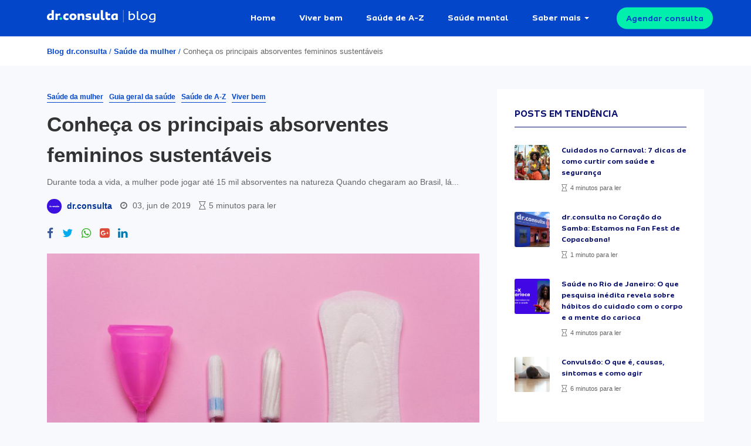

--- FILE ---
content_type: text/html; charset=UTF-8
request_url: https://drconsulta.com/conteudo/conheca-os-principais-absorventes-femininos-sustentaveis/
body_size: 17982
content:
<!DOCTYPE html>
<html lang="pt-BR">
<head>
    <meta charset="utf-8" />
    <meta http-equiv="X-UA-Compatible" content="IE=edge">
    <title>
        Conheça os principais absorventes femininos sustentáveis | Blog dr.consulta    </title>
    <link rel="shortcut icon" href="https://drconsulta.com/conteudo/wp-content/themes/drconsulta/assets/public/img/favicon/favicon.ico" />
    <link rel="manifest" href="https://drconsulta.com/conteudo/wp-content/themes/drconsulta/assets/public/img/favicon/manifest.json">
    <link rel="apple-touch-icon" href="https://drconsulta.com/conteudo/wp-content/themes/drconsulta/assets/public/img/favicon/apple-touch-icon.png">
    <link rel="apple-touch-icon" sizes="76x76" href="https://drconsulta.com/conteudo/wp-content/themes/drconsulta/assets/public/img/favicon/apple-touch-icon.png">
    <link rel="apple-touch-icon" sizes="120x120" href="https://drconsulta.com/conteudo/wp-content/themes/drconsulta/assets/public/img/favicon/apple-touch-icon.png">
    <link rel="apple-touch-icon" sizes="152x152" href="https://drconsulta.com/conteudo/wp-content/themes/drconsulta/assets/public/img/favicon/apple-touch-icon.png">
    <link rel="apple-touch-startup-image" href="https://drconsulta.com/conteudo/wp-content/themes/drconsulta/assets/public/img/favicon/apple-touch-icon.png">
    <meta name="apple-mobile-web-app-capable" content="no">
    <meta name="mobile-web-app-capable" content="yes">
    <meta name="apple-mobile-web-app-status-bar-style" content="black-translucent">
    <meta name="apple-mobile-web-app-title" content="dr.consulta">
    <meta name="theme-color" content="#055DF9">
    <meta name="viewport" content="width=device-width, initial-scale=1.0">
	<link rel="preconnect" href="https://cdn.cookielaw.org">
	
	    
    	<style>img:is([sizes="auto" i], [sizes^="auto," i]) { contain-intrinsic-size: 3000px 1500px }</style>
	
<!-- Otimização para mecanismos de pesquisa pelo Rank Math - https://rankmath.com/ -->
<meta name="description" content="Por não serem recicláveis, os absorventes descartáveis são altamente poluentes. Conheça alternativas sustentáveis para eles"/>
<meta name="robots" content="follow, index, max-snippet:-1, max-video-preview:-1, max-image-preview:large"/>
<link rel="canonical" href="https://drconsulta.com/conteudo/conheca-os-principais-absorventes-femininos-sustentaveis/" />
<meta property="og:locale" content="pt_BR" />
<meta property="og:type" content="article" />
<meta property="og:title" content="Conheça os principais absorventes femininos sustentáveis | Blog dr.consulta" />
<meta property="og:description" content="Por não serem recicláveis, os absorventes descartáveis são altamente poluentes. Conheça alternativas sustentáveis para eles" />
<meta property="og:url" content="https://drconsulta.com/conteudo/conheca-os-principais-absorventes-femininos-sustentaveis/" />
<meta property="og:site_name" content="Blog dr.consulta" />
<meta property="article:publisher" content="https://www.facebook.com/doutorconsulta/" />
<meta property="article:tag" content="Absorventes" />
<meta property="article:tag" content="Ecologia" />
<meta property="article:tag" content="Fluxo menstrual" />
<meta property="article:tag" content="menstruação" />
<meta property="article:tag" content="Reciclagem" />
<meta property="article:tag" content="Reutilização" />
<meta property="article:section" content="Saúde da mulher" />
<meta property="og:updated_time" content="2024-01-04T15:42:53-03:00" />
<meta property="og:image" content="https://drconsulta.com/conteudo/wp-content/uploads/2019/06/tipos-de-absorventes-1024x683.jpg" />
<meta property="og:image:secure_url" content="https://drconsulta.com/conteudo/wp-content/uploads/2019/06/tipos-de-absorventes-1024x683.jpg" />
<meta property="og:image:width" content="1024" />
<meta property="og:image:height" content="683" />
<meta property="og:image:alt" content="absorventes femininos sustentáveis" />
<meta property="og:image:type" content="image/jpeg" />
<meta property="article:published_time" content="2019-06-03T14:30:18-03:00" />
<meta property="article:modified_time" content="2024-01-04T15:42:53-03:00" />
<meta name="twitter:card" content="summary_large_image" />
<meta name="twitter:title" content="Conheça os principais absorventes femininos sustentáveis | Blog dr.consulta" />
<meta name="twitter:description" content="Por não serem recicláveis, os absorventes descartáveis são altamente poluentes. Conheça alternativas sustentáveis para eles" />
<meta name="twitter:site" content="@vieiradanny" />
<meta name="twitter:creator" content="@vieiradanny" />
<meta name="twitter:image" content="https://drconsulta.com/conteudo/wp-content/uploads/2019/06/tipos-de-absorventes-1024x683.jpg" />
<meta name="twitter:label1" content="Escrito por" />
<meta name="twitter:data1" content="dr.consulta" />
<meta name="twitter:label2" content="Tempo para leitura" />
<meta name="twitter:data2" content="3 minutos" />
<script type="application/ld+json" class="rank-math-schema">{"@context":"https://schema.org","@graph":[{"@type":"Organization","@id":"https://drconsulta.com/conteudo/#organization","name":"dr.consulta","sameAs":["https://www.facebook.com/doutorconsulta/","https://twitter.com/vieiradanny"],"logo":{"@type":"ImageObject","@id":"https://drconsulta.com/conteudo/#logo","url":"http://34.23.102.222/wp-content/uploads/2020/09/logo.jpg","contentUrl":"http://34.23.102.222/wp-content/uploads/2020/09/logo.jpg","caption":"Blog dr.consulta","inLanguage":"pt-BR","width":"1080","height":"1080"}},{"@type":"WebSite","@id":"https://drconsulta.com/conteudo/#website","url":"https://drconsulta.com/conteudo","name":"Blog dr.consulta","publisher":{"@id":"https://drconsulta.com/conteudo/#organization"},"inLanguage":"pt-BR"},{"@type":"ImageObject","@id":"https://drconsulta.com/conteudo/wp-content/uploads/2019/06/tipos-de-absorventes-scaled.jpg","url":"https://drconsulta.com/conteudo/wp-content/uploads/2019/06/tipos-de-absorventes-scaled.jpg","width":"2560","height":"1707","inLanguage":"pt-BR"},{"@type":"BreadcrumbList","@id":"https://drconsulta.com/conteudo/conheca-os-principais-absorventes-femininos-sustentaveis/#breadcrumb","itemListElement":[{"@type":"ListItem","position":"1","item":{"@id":"http://34.23.102.222","name":"Blog dr.consulta"}},{"@type":"ListItem","position":"2","item":{"@id":"https://drconsulta.com/conteudo/c/saude-da-mulher/","name":"Sa\u00fade da mulher"}},{"@type":"ListItem","position":"3","item":{"@id":"https://drconsulta.com/conteudo/conheca-os-principais-absorventes-femininos-sustentaveis/","name":"Conhe\u00e7a os principais absorventes femininos sustent\u00e1veis"}}]},{"@type":"WebPage","@id":"https://drconsulta.com/conteudo/conheca-os-principais-absorventes-femininos-sustentaveis/#webpage","url":"https://drconsulta.com/conteudo/conheca-os-principais-absorventes-femininos-sustentaveis/","name":"Conhe\u00e7a os principais absorventes femininos sustent\u00e1veis | Blog dr.consulta","datePublished":"2019-06-03T14:30:18-03:00","dateModified":"2024-01-04T15:42:53-03:00","isPartOf":{"@id":"https://drconsulta.com/conteudo/#website"},"primaryImageOfPage":{"@id":"https://drconsulta.com/conteudo/wp-content/uploads/2019/06/tipos-de-absorventes-scaled.jpg"},"inLanguage":"pt-BR","breadcrumb":{"@id":"https://drconsulta.com/conteudo/conheca-os-principais-absorventes-femininos-sustentaveis/#breadcrumb"}},{"@type":"Person","@id":"https://drconsulta.com/conteudo/author/vieiradanny/","name":"dr.consulta","url":"https://drconsulta.com/conteudo/author/vieiradanny/","image":{"@type":"ImageObject","@id":"https://drconsulta.com/conteudo/wp-content/uploads/2024/08/dr.consulta-logo-perfil-autores-rebrand-150x150.png","url":"https://drconsulta.com/conteudo/wp-content/uploads/2024/08/dr.consulta-logo-perfil-autores-rebrand-150x150.png","caption":"dr.consulta","inLanguage":"pt-BR"},"worksFor":{"@id":"https://drconsulta.com/conteudo/#organization"}},{"@type":"BlogPosting","headline":"Conhe\u00e7a os principais absorventes femininos sustent\u00e1veis | Blog dr.consulta - Blog dr.consulta","keywords":"absorventes femininos sustent\u00e1veis","datePublished":"2019-06-03T14:30:18-03:00","dateModified":"2024-01-04T15:42:53-03:00","articleSection":"Guia geral da sa\u00fade, Sa\u00fade da mulher, Sa\u00fade de A-Z, Viver bem","author":{"@id":"https://drconsulta.com/conteudo/author/vieiradanny/","name":"dr.consulta"},"publisher":{"@id":"https://drconsulta.com/conteudo/#organization"},"description":"Por n\u00e3o serem recicl\u00e1veis, os absorventes descart\u00e1veis s\u00e3o altamente poluentes. Conhe\u00e7a alternativas sustent\u00e1veis para eles","name":"Conhe\u00e7a os principais absorventes femininos sustent\u00e1veis | Blog dr.consulta - Blog dr.consulta","@id":"https://drconsulta.com/conteudo/conheca-os-principais-absorventes-femininos-sustentaveis/#richSnippet","isPartOf":{"@id":"https://drconsulta.com/conteudo/conheca-os-principais-absorventes-femininos-sustentaveis/#webpage"},"image":{"@id":"https://drconsulta.com/conteudo/wp-content/uploads/2019/06/tipos-de-absorventes-scaled.jpg"},"inLanguage":"pt-BR","mainEntityOfPage":{"@id":"https://drconsulta.com/conteudo/conheca-os-principais-absorventes-femininos-sustentaveis/#webpage"}}]}</script>
<!-- /Plugin de SEO Rank Math para WordPress -->

<style id='classic-theme-styles-inline-css' type='text/css'>
/*! This file is auto-generated */
.wp-block-button__link{color:#fff;background-color:#32373c;border-radius:9999px;box-shadow:none;text-decoration:none;padding:calc(.667em + 2px) calc(1.333em + 2px);font-size:1.125em}.wp-block-file__button{background:#32373c;color:#fff;text-decoration:none}
</style>
<style id='global-styles-inline-css' type='text/css'>
:root{--wp--preset--aspect-ratio--square: 1;--wp--preset--aspect-ratio--4-3: 4/3;--wp--preset--aspect-ratio--3-4: 3/4;--wp--preset--aspect-ratio--3-2: 3/2;--wp--preset--aspect-ratio--2-3: 2/3;--wp--preset--aspect-ratio--16-9: 16/9;--wp--preset--aspect-ratio--9-16: 9/16;--wp--preset--color--black: #000000;--wp--preset--color--cyan-bluish-gray: #abb8c3;--wp--preset--color--white: #ffffff;--wp--preset--color--pale-pink: #f78da7;--wp--preset--color--vivid-red: #cf2e2e;--wp--preset--color--luminous-vivid-orange: #ff6900;--wp--preset--color--luminous-vivid-amber: #fcb900;--wp--preset--color--light-green-cyan: #7bdcb5;--wp--preset--color--vivid-green-cyan: #00d084;--wp--preset--color--pale-cyan-blue: #8ed1fc;--wp--preset--color--vivid-cyan-blue: #0693e3;--wp--preset--color--vivid-purple: #9b51e0;--wp--preset--gradient--vivid-cyan-blue-to-vivid-purple: linear-gradient(135deg,rgba(6,147,227,1) 0%,rgb(155,81,224) 100%);--wp--preset--gradient--light-green-cyan-to-vivid-green-cyan: linear-gradient(135deg,rgb(122,220,180) 0%,rgb(0,208,130) 100%);--wp--preset--gradient--luminous-vivid-amber-to-luminous-vivid-orange: linear-gradient(135deg,rgba(252,185,0,1) 0%,rgba(255,105,0,1) 100%);--wp--preset--gradient--luminous-vivid-orange-to-vivid-red: linear-gradient(135deg,rgba(255,105,0,1) 0%,rgb(207,46,46) 100%);--wp--preset--gradient--very-light-gray-to-cyan-bluish-gray: linear-gradient(135deg,rgb(238,238,238) 0%,rgb(169,184,195) 100%);--wp--preset--gradient--cool-to-warm-spectrum: linear-gradient(135deg,rgb(74,234,220) 0%,rgb(151,120,209) 20%,rgb(207,42,186) 40%,rgb(238,44,130) 60%,rgb(251,105,98) 80%,rgb(254,248,76) 100%);--wp--preset--gradient--blush-light-purple: linear-gradient(135deg,rgb(255,206,236) 0%,rgb(152,150,240) 100%);--wp--preset--gradient--blush-bordeaux: linear-gradient(135deg,rgb(254,205,165) 0%,rgb(254,45,45) 50%,rgb(107,0,62) 100%);--wp--preset--gradient--luminous-dusk: linear-gradient(135deg,rgb(255,203,112) 0%,rgb(199,81,192) 50%,rgb(65,88,208) 100%);--wp--preset--gradient--pale-ocean: linear-gradient(135deg,rgb(255,245,203) 0%,rgb(182,227,212) 50%,rgb(51,167,181) 100%);--wp--preset--gradient--electric-grass: linear-gradient(135deg,rgb(202,248,128) 0%,rgb(113,206,126) 100%);--wp--preset--gradient--midnight: linear-gradient(135deg,rgb(2,3,129) 0%,rgb(40,116,252) 100%);--wp--preset--font-size--small: 13px;--wp--preset--font-size--medium: 20px;--wp--preset--font-size--large: 36px;--wp--preset--font-size--x-large: 42px;--wp--preset--spacing--20: 0.44rem;--wp--preset--spacing--30: 0.67rem;--wp--preset--spacing--40: 1rem;--wp--preset--spacing--50: 1.5rem;--wp--preset--spacing--60: 2.25rem;--wp--preset--spacing--70: 3.38rem;--wp--preset--spacing--80: 5.06rem;--wp--preset--shadow--natural: 6px 6px 9px rgba(0, 0, 0, 0.2);--wp--preset--shadow--deep: 12px 12px 50px rgba(0, 0, 0, 0.4);--wp--preset--shadow--sharp: 6px 6px 0px rgba(0, 0, 0, 0.2);--wp--preset--shadow--outlined: 6px 6px 0px -3px rgba(255, 255, 255, 1), 6px 6px rgba(0, 0, 0, 1);--wp--preset--shadow--crisp: 6px 6px 0px rgba(0, 0, 0, 1);}:where(.is-layout-flex){gap: 0.5em;}:where(.is-layout-grid){gap: 0.5em;}body .is-layout-flex{display: flex;}.is-layout-flex{flex-wrap: wrap;align-items: center;}.is-layout-flex > :is(*, div){margin: 0;}body .is-layout-grid{display: grid;}.is-layout-grid > :is(*, div){margin: 0;}:where(.wp-block-columns.is-layout-flex){gap: 2em;}:where(.wp-block-columns.is-layout-grid){gap: 2em;}:where(.wp-block-post-template.is-layout-flex){gap: 1.25em;}:where(.wp-block-post-template.is-layout-grid){gap: 1.25em;}.has-black-color{color: var(--wp--preset--color--black) !important;}.has-cyan-bluish-gray-color{color: var(--wp--preset--color--cyan-bluish-gray) !important;}.has-white-color{color: var(--wp--preset--color--white) !important;}.has-pale-pink-color{color: var(--wp--preset--color--pale-pink) !important;}.has-vivid-red-color{color: var(--wp--preset--color--vivid-red) !important;}.has-luminous-vivid-orange-color{color: var(--wp--preset--color--luminous-vivid-orange) !important;}.has-luminous-vivid-amber-color{color: var(--wp--preset--color--luminous-vivid-amber) !important;}.has-light-green-cyan-color{color: var(--wp--preset--color--light-green-cyan) !important;}.has-vivid-green-cyan-color{color: var(--wp--preset--color--vivid-green-cyan) !important;}.has-pale-cyan-blue-color{color: var(--wp--preset--color--pale-cyan-blue) !important;}.has-vivid-cyan-blue-color{color: var(--wp--preset--color--vivid-cyan-blue) !important;}.has-vivid-purple-color{color: var(--wp--preset--color--vivid-purple) !important;}.has-black-background-color{background-color: var(--wp--preset--color--black) !important;}.has-cyan-bluish-gray-background-color{background-color: var(--wp--preset--color--cyan-bluish-gray) !important;}.has-white-background-color{background-color: var(--wp--preset--color--white) !important;}.has-pale-pink-background-color{background-color: var(--wp--preset--color--pale-pink) !important;}.has-vivid-red-background-color{background-color: var(--wp--preset--color--vivid-red) !important;}.has-luminous-vivid-orange-background-color{background-color: var(--wp--preset--color--luminous-vivid-orange) !important;}.has-luminous-vivid-amber-background-color{background-color: var(--wp--preset--color--luminous-vivid-amber) !important;}.has-light-green-cyan-background-color{background-color: var(--wp--preset--color--light-green-cyan) !important;}.has-vivid-green-cyan-background-color{background-color: var(--wp--preset--color--vivid-green-cyan) !important;}.has-pale-cyan-blue-background-color{background-color: var(--wp--preset--color--pale-cyan-blue) !important;}.has-vivid-cyan-blue-background-color{background-color: var(--wp--preset--color--vivid-cyan-blue) !important;}.has-vivid-purple-background-color{background-color: var(--wp--preset--color--vivid-purple) !important;}.has-black-border-color{border-color: var(--wp--preset--color--black) !important;}.has-cyan-bluish-gray-border-color{border-color: var(--wp--preset--color--cyan-bluish-gray) !important;}.has-white-border-color{border-color: var(--wp--preset--color--white) !important;}.has-pale-pink-border-color{border-color: var(--wp--preset--color--pale-pink) !important;}.has-vivid-red-border-color{border-color: var(--wp--preset--color--vivid-red) !important;}.has-luminous-vivid-orange-border-color{border-color: var(--wp--preset--color--luminous-vivid-orange) !important;}.has-luminous-vivid-amber-border-color{border-color: var(--wp--preset--color--luminous-vivid-amber) !important;}.has-light-green-cyan-border-color{border-color: var(--wp--preset--color--light-green-cyan) !important;}.has-vivid-green-cyan-border-color{border-color: var(--wp--preset--color--vivid-green-cyan) !important;}.has-pale-cyan-blue-border-color{border-color: var(--wp--preset--color--pale-cyan-blue) !important;}.has-vivid-cyan-blue-border-color{border-color: var(--wp--preset--color--vivid-cyan-blue) !important;}.has-vivid-purple-border-color{border-color: var(--wp--preset--color--vivid-purple) !important;}.has-vivid-cyan-blue-to-vivid-purple-gradient-background{background: var(--wp--preset--gradient--vivid-cyan-blue-to-vivid-purple) !important;}.has-light-green-cyan-to-vivid-green-cyan-gradient-background{background: var(--wp--preset--gradient--light-green-cyan-to-vivid-green-cyan) !important;}.has-luminous-vivid-amber-to-luminous-vivid-orange-gradient-background{background: var(--wp--preset--gradient--luminous-vivid-amber-to-luminous-vivid-orange) !important;}.has-luminous-vivid-orange-to-vivid-red-gradient-background{background: var(--wp--preset--gradient--luminous-vivid-orange-to-vivid-red) !important;}.has-very-light-gray-to-cyan-bluish-gray-gradient-background{background: var(--wp--preset--gradient--very-light-gray-to-cyan-bluish-gray) !important;}.has-cool-to-warm-spectrum-gradient-background{background: var(--wp--preset--gradient--cool-to-warm-spectrum) !important;}.has-blush-light-purple-gradient-background{background: var(--wp--preset--gradient--blush-light-purple) !important;}.has-blush-bordeaux-gradient-background{background: var(--wp--preset--gradient--blush-bordeaux) !important;}.has-luminous-dusk-gradient-background{background: var(--wp--preset--gradient--luminous-dusk) !important;}.has-pale-ocean-gradient-background{background: var(--wp--preset--gradient--pale-ocean) !important;}.has-electric-grass-gradient-background{background: var(--wp--preset--gradient--electric-grass) !important;}.has-midnight-gradient-background{background: var(--wp--preset--gradient--midnight) !important;}.has-small-font-size{font-size: var(--wp--preset--font-size--small) !important;}.has-medium-font-size{font-size: var(--wp--preset--font-size--medium) !important;}.has-large-font-size{font-size: var(--wp--preset--font-size--large) !important;}.has-x-large-font-size{font-size: var(--wp--preset--font-size--x-large) !important;}
:where(.wp-block-post-template.is-layout-flex){gap: 1.25em;}:where(.wp-block-post-template.is-layout-grid){gap: 1.25em;}
:where(.wp-block-columns.is-layout-flex){gap: 2em;}:where(.wp-block-columns.is-layout-grid){gap: 2em;}
:root :where(.wp-block-pullquote){font-size: 1.5em;line-height: 1.6;}
</style>
<link rel='stylesheet' id='ppress-frontend-css' href='https://drconsulta.com/conteudo/wp-content/plugins/wp-user-avatar/assets/css/frontend.min.css?ver=4.16.7' type='text/css' media='all' />
<link rel='stylesheet' id='ppress-flatpickr-css' href='https://drconsulta.com/conteudo/wp-content/plugins/wp-user-avatar/assets/flatpickr/flatpickr.min.css?ver=4.16.7' type='text/css' media='all' />
<link rel='stylesheet' id='ppress-select2-css' href='https://drconsulta.com/conteudo/wp-content/plugins/wp-user-avatar/assets/select2/select2.min.css?ver=6.8.3' type='text/css' media='all' />
<link rel='stylesheet' id='font-awesome-css' href='https://drconsulta.com/conteudo/wp-content/plugins/elementor/assets/lib/font-awesome/css/font-awesome.min.css?ver=4.7.0' type='text/css' media='all' />
<link rel='stylesheet' id='theme-style-css' href='https://drconsulta.com/conteudo/wp-content/themes/drconsulta/assets/dist/css/app.min.css?ver=1.0' type='text/css' media='all' />
<link rel='stylesheet' id='main_style-css' href='https://drconsulta.com/conteudo/wp-content/themes/drconsulta/style.css?ver=6.8.3' type='text/css' media='all' />
<link rel='stylesheet' id='newsletter-css' href='https://drconsulta.com/conteudo/wp-content/plugins/newsletter/style.css?ver=9.0.8' type='text/css' media='all' />
<link rel='stylesheet' id='tablepress-default-css' href='https://drconsulta.com/conteudo/wp-content/plugins/tablepress/css/build/default.css?ver=3.2.5' type='text/css' media='all' />
<script type="text/javascript" src="https://drconsulta.com/conteudo/wp-includes/js/jquery/jquery.min.js?ver=3.7.1" id="jquery-core-js"></script>
<script type="text/javascript" src="https://drconsulta.com/conteudo/wp-includes/js/jquery/jquery-migrate.min.js?ver=3.4.1" id="jquery-migrate-js"></script>
<script type="text/javascript" src="https://drconsulta.com/conteudo/wp-content/plugins/wp-user-avatar/assets/flatpickr/flatpickr.min.js?ver=4.16.7" id="ppress-flatpickr-js"></script>
<script type="text/javascript" src="https://drconsulta.com/conteudo/wp-content/plugins/wp-user-avatar/assets/select2/select2.min.js?ver=4.16.7" id="ppress-select2-js"></script>
<meta name="generator" content="Elementor 3.35.0; features: additional_custom_breakpoints; settings: css_print_method-internal, google_font-enabled, font_display-swap">
<!-- Google Tag Manager -->
<script>(function(w,d,s,l,i){w[l]=w[l]||[];w[l].push({'gtm.start':
new Date().getTime(),event:'gtm.js'});var f=d.getElementsByTagName(s)[0],
j=d.createElement(s),dl=l!='dataLayer'?'&l='+l:'';j.async=true;j.src=
'https://www.googletagmanager.com/gtm.js?id='+i+dl;f.parentNode.insertBefore(j,f);
})(window,document,'script','dataLayer','GTM-WPC6XW');</script>
<!-- End Google Tag Manager -->
			<style>
				.e-con.e-parent:nth-of-type(n+4):not(.e-lazyloaded):not(.e-no-lazyload),
				.e-con.e-parent:nth-of-type(n+4):not(.e-lazyloaded):not(.e-no-lazyload) * {
					background-image: none !important;
				}
				@media screen and (max-height: 1024px) {
					.e-con.e-parent:nth-of-type(n+3):not(.e-lazyloaded):not(.e-no-lazyload),
					.e-con.e-parent:nth-of-type(n+3):not(.e-lazyloaded):not(.e-no-lazyload) * {
						background-image: none !important;
					}
				}
				@media screen and (max-height: 640px) {
					.e-con.e-parent:nth-of-type(n+2):not(.e-lazyloaded):not(.e-no-lazyload),
					.e-con.e-parent:nth-of-type(n+2):not(.e-lazyloaded):not(.e-no-lazyload) * {
						background-image: none !important;
					}
				}
			</style>
			<link rel="icon" href="https://drconsulta.com/conteudo/wp-content/uploads/2024/08/cropped-dr-consulta-icone-favicon-rebrand-32x32.png" sizes="32x32" />
<link rel="icon" href="https://drconsulta.com/conteudo/wp-content/uploads/2024/08/cropped-dr-consulta-icone-favicon-rebrand-192x192.png" sizes="192x192" />
<link rel="apple-touch-icon" href="https://drconsulta.com/conteudo/wp-content/uploads/2024/08/cropped-dr-consulta-icone-favicon-rebrand-180x180.png" />
<meta name="msapplication-TileImage" content="https://drconsulta.com/conteudo/wp-content/uploads/2024/08/cropped-dr-consulta-icone-favicon-rebrand-270x270.png" />
		<style type="text/css" id="wp-custom-css">
			.wq-explanation-head-correct, .wq-explanation-head-incorrect {
	display: none !important;
}

.wq-explanation-text {
	margin-top: 0 !important;
}

#search-form-home #search-wrapper H1 {
    color: rgba(255,255,255,.9);
    font-weight: 700;
    text-align: center;
    margin: 0 auto;
    font-family: Sua,sans-serifl;
}


#search-form-home #search-wrapper H2 {
    color: rgba(255,255,255,.9);
    font-weight: 700;
    text-align: center;
    margin: 0 auto;
    font-family: Sua,sans-serifl;
}

.sidebar__inner .widget {
	max-width: 470px;
}

.nl-inputs {
	margin-top: 10px;
  margin-bottom: 10px;
}

.buttonLarge:hover {
	text-decoration: none !important;
}

.buttonLarge, .buttonMedium {
    pointer-events: all;
    color: #f4f4f4;
    line-height: normal;
    margin: 0;
    letter-spacing: normal;
    background-color: #055df9;
    border-radius: 25px;
    border: none;
    cursor: pointer;
	font-weight: bold;
}

.buttonGreen {
    color: #055df9!important;
    background-color: #01efad!important;
}

.buttonLarge {
    font-size: 18px;
    height: 48px;
    padding: 16px 40px;
}

img {
	max-width: 100%;
	height: auto;
}

/*Resolving cls in post pages*/
.post-format-default .single-post-thumbnail {
   min-height: 450px;
   object-fit: cover;
}
@media (max-width: 768px) {
   .post-format-default .single-post-thumbnail {
      min-height: 215px;
   }
}
		</style>
			</head>

<body class="wp-singular post-template-default single single-post postid-9837 single-format-standard wp-theme-drconsulta elementor-default elementor-kit-72529">

<div id="subscribe-box">
    
<div class="close"><i class="fas fa-times"></i></div>
    
    <div class="subscribe-content">
        <i class="fas fa-envelope"></i>
        
        <div class="newsletter-content">
            <h6>Inscreva-se para receber <br> as melhores dicas de saúde.</h6>
            <p>Prometemos nunca mandar spam <i class="fa fa-heart"></i></p>
        </div><!-- / .newsletter-content -->

        <form action="" class="send-lead">
            <div class="input-labeled">
                <label for="email">E-mail</label>    
                <input type="email" name="email" id="email">
            </div><!-- / .input-labeled -->
            
            <button class="button solid white big"> <i class="far fa-paper-plane"></i> Enviar</button>
        </form><!-- / .send-lead -->

    </div><!-- / .content -->
    
</div><!-- / #subscribe-box -->


<section id="main-content" class="main-content ">
    <header >
        <div class="container">
            <div class="row">
                <div class="col">
                    
                    <div id="logo">
                        <a href="https://drconsulta.com/conteudo"><img src="https://drconsulta.com/conteudo/wp-content/themes/drconsulta/assets/public/img/core/dr-consulta-blog.svg" alt="Blog dr.consulta"></a>
                    </div><!-- / #logo -->

                    <nav id="main-menu" class="d-none d-xl-table"><ul id="menu-principal" class="menu"><li id="menu-item-73947" class="menu-item menu-item-type-post_type menu-item-object-page menu-item-home menu-item-73947"><a href="https://drconsulta.com/conteudo/">Home</a></li>
<li id="menu-item-9636" class="menu-item menu-item-type-taxonomy menu-item-object-category current-post-ancestor current-menu-parent current-post-parent menu-item-9636"><a href="https://drconsulta.com/conteudo/c/viver-bem/">Viver bem</a></li>
<li id="menu-item-9633" class="menu-item menu-item-type-taxonomy menu-item-object-category current-post-ancestor current-menu-parent current-post-parent menu-item-9633"><a href="https://drconsulta.com/conteudo/c/saude-de-a-z/">Saúde de A-Z</a></li>
<li id="menu-item-48286" class="menu-item menu-item-type-taxonomy menu-item-object-category menu-item-48286"><a href="https://drconsulta.com/conteudo/c/saude-mental/">Saúde mental</a></li>
<li id="menu-item-9634" class="menu-item menu-item-type-custom menu-item-object-custom menu-item-has-children menu-item-9634"><a href="#0">Saber mais</a>
<ul class="sub-menu">
	<li id="menu-item-70506" class="menu-item menu-item-type-taxonomy menu-item-object-category menu-item-70506"><a href="https://drconsulta.com/conteudo/c/saude-bucal/">Saúde bucal</a></li>
	<li id="menu-item-9635" class="menu-item menu-item-type-taxonomy menu-item-object-category current-post-ancestor current-menu-parent current-post-parent menu-item-9635"><a href="https://drconsulta.com/conteudo/c/saude-da-mulher/">Saúde da mulher</a></li>
	<li id="menu-item-9637" class="menu-item menu-item-type-taxonomy menu-item-object-category menu-item-9637"><a href="https://drconsulta.com/conteudo/c/saude-da-crianca/">Saúde da criança</a></li>
	<li id="menu-item-9638" class="menu-item menu-item-type-taxonomy menu-item-object-category menu-item-9638"><a href="https://drconsulta.com/conteudo/c/saude-masculina/">Saúde do homem</a></li>
	<li id="menu-item-9639" class="menu-item menu-item-type-taxonomy menu-item-object-category current-post-ancestor current-menu-parent current-post-parent menu-item-9639"><a href="https://drconsulta.com/conteudo/c/guia-de-saude/">Guia geral da saúde</a></li>
</ul>
</li>
</ul></nav>
                    <a style="color: #0446c9" href="https://drconsulta.com/servicos/consultas?utm_medium=blog&utm_source=botao_header&utm_campaign=agendamento_consulta" target="_blank" class="button solid green small trigger d-none d-xl-block">Agendar consulta</a>

                    <div id="trigger-menu" class="d-sm-block d-xl-none">
                        <span></span>
                    </div><!-- / #trigger-menu -->
                </div><!-- / .col -->
            </div><!-- / .row -->
        </div><!-- / .container -->
    </header>

    <nav id="mobile-menu" class="d-xl-none"><ul id="menu-principal-1" class="menu"><li class="menu-item menu-item-type-post_type menu-item-object-page menu-item-home menu-item-73947"><a href="https://drconsulta.com/conteudo/">Home</a></li>
<li class="menu-item menu-item-type-taxonomy menu-item-object-category current-post-ancestor current-menu-parent current-post-parent menu-item-9636"><a href="https://drconsulta.com/conteudo/c/viver-bem/">Viver bem</a></li>
<li class="menu-item menu-item-type-taxonomy menu-item-object-category current-post-ancestor current-menu-parent current-post-parent menu-item-9633"><a href="https://drconsulta.com/conteudo/c/saude-de-a-z/">Saúde de A-Z</a></li>
<li class="menu-item menu-item-type-taxonomy menu-item-object-category menu-item-48286"><a href="https://drconsulta.com/conteudo/c/saude-mental/">Saúde mental</a></li>
<li class="menu-item menu-item-type-custom menu-item-object-custom menu-item-has-children menu-item-9634"><a href="#0">Saber mais</a>
<ul class="sub-menu">
	<li class="menu-item menu-item-type-taxonomy menu-item-object-category menu-item-70506"><a href="https://drconsulta.com/conteudo/c/saude-bucal/">Saúde bucal</a></li>
	<li class="menu-item menu-item-type-taxonomy menu-item-object-category current-post-ancestor current-menu-parent current-post-parent menu-item-9635"><a href="https://drconsulta.com/conteudo/c/saude-da-mulher/">Saúde da mulher</a></li>
	<li class="menu-item menu-item-type-taxonomy menu-item-object-category menu-item-9637"><a href="https://drconsulta.com/conteudo/c/saude-da-crianca/">Saúde da criança</a></li>
	<li class="menu-item menu-item-type-taxonomy menu-item-object-category menu-item-9638"><a href="https://drconsulta.com/conteudo/c/saude-masculina/">Saúde do homem</a></li>
	<li class="menu-item menu-item-type-taxonomy menu-item-object-category current-post-ancestor current-menu-parent current-post-parent menu-item-9639"><a href="https://drconsulta.com/conteudo/c/guia-de-saude/">Guia geral da saúde</a></li>
</ul>
</li>
</ul></nav>


<div id="breadcrumbs">
    <div class="container">
        <div class="row">
            <div class="col">
                <div class="breadcrumbs"><a href="https://drconsulta.com/conteudo">Blog dr.consulta</a> <span>/</span> <a href="https://drconsulta.com/conteudo/c/saude-da-mulher/">Saúde da mulher</a> <span>/</span> Conheça os principais absorventes femininos sustentáveis</div>            </div><!-- / .col -->
        </div><!-- / .row -->
    </div><!-- / .container -->
</div><!-- / #breadcrumbs -->

<div class="scroll-read"></div>

<div id="the-post" class="default">
    <div class="container">
            <div class="row sidebar-wrapper">
                <div class="col-sm-12 col-lg-8">
                    
                    <div class="post-text">
    <a class="category-label" href="https://drconsulta.com/conteudo/c/saude-da-mulher/" title="Ver posts na categoria Saúde da mulher">Saúde da mulher</a><a class="category-label" href="https://drconsulta.com/conteudo/c/guia-de-saude/" title="Ver posts na categoria Guia geral da saúde">Guia geral da saúde</a><a class="category-label" href="https://drconsulta.com/conteudo/c/saude-de-a-z/" title="Ver posts na categoria Saúde de A-Z">Saúde de A-Z</a><a class="category-label" href="https://drconsulta.com/conteudo/c/viver-bem/" title="Ver posts na categoria Viver bem">Viver bem</a>    <article id="post-" class="post-format-default post-9837 post type-post status-publish format-standard has-post-thumbnail hentry category-saude-da-mulher category-guia-de-saude category-saude-de-a-z category-viver-bem tag-absorventes tag-ecologia tag-fluxo-menstrual tag-menstruacao tag-reciclagem tag-reutilizacao">
        <h1>Conheça os principais absorventes femininos sustentáveis</h1>
        <div class="eye-text">
            Durante toda a vida, a mulher pode jogar até 15 mil absorventes na natureza Quando chegaram ao Brasil, lá... 
        </div><!-- / .eye-text -->
        <div class="post-meta">
                
            <div class="post-author">
                <div class="author-image">
					<img src="https://drconsulta.com/conteudo/wp-content/uploads/2024/08/dr.consulta-logo-perfil-autores-rebrand-150x150.png" alt="Avatar de dr.consulta" width="96" height="96" class="avatar avatar-96 photo">                </div><!-- / .author-image -->
                
                <a class="author-name" href="https://drconsulta.com/conteudo/author/vieiradanny/">dr.consulta</a>
            </div><!-- / .post-author -->

            <div class="post-date">
                <i class="fa fa-clock-o"></i> <span>03, jun de 2019</span>            </div><!-- / .post-date -->

            <div class="post-reading-time"><i class="fa fa-hourglass-o"></i></i><span>5 minutos para ler</span></div>
        </div><!-- / .post-meta -->

        <div class="social-sharing-buttons"><a class="sharing-button facebook" href="https://www.facebook.com/sharer/sharer.php?u=https://drconsulta.com/conteudo/conheca-os-principais-absorventes-femininos-sustentaveis/" target="_blank" aria-label="Compartilhe no Facebook"><i class="fa fa-facebook"></i></a><a class="sharing-button twitter" href="https://twitter.com/intent/tweet?text=Conhe%C3%A7a+os+principais+absorventes+femininos+sustent%C3%A1veis&amp;url=https://drconsulta.com/conteudo/conheca-os-principais-absorventes-femininos-sustentaveis/&amp;via=post" target="_blank" aria-label="Compartilhe no Twitter"><i class="fa fa-twitter"></i></a><a class="sharing-button whatsapp" href="https://wa.me/?text=Conhe%C3%A7a+os+principais+absorventes+femininos+sustent%C3%A1veis https://drconsulta.com/conteudo/conheca-os-principais-absorventes-femininos-sustentaveis/" target="_blank" aria-label="Compartilhe no Whatsapp"><i class="fa fa-whatsapp"></i></a><a class="sharing-button google-plus" href="https://plus.google.com/share?url=https://drconsulta.com/conteudo/conheca-os-principais-absorventes-femininos-sustentaveis/" target="_blank" aria-label="Compartilhe no Google Plus"><i class="fa fa-google-plus-square"></i></a><a class="sharing-button linkedin" href="https://www.linkedin.com/shareArticle?mini=true&url=https://drconsulta.com/conteudo/conheca-os-principais-absorventes-femininos-sustentaveis/&amp;title=Conhe%C3%A7a+os+principais+absorventes+femininos+sustent%C3%A1veis" target="_blank" aria-label="Compartilhe no Linkedin"><i class="fa fa-linkedin"></i></a></div> <!-- / social-sharing-buttons -->        <img width="1024" height="683" src="https://drconsulta.com/conteudo/wp-content/uploads/2019/06/tipos-de-absorventes-1024x683.jpg" class="single-post-thumbnail wp-post-image" alt="Conheça os principais absorventes femininos sustentáveis" title="Conheça os principais absorventes femininos sustentáveis" decoding="async" srcset="https://drconsulta.com/conteudo/wp-content/uploads/2019/06/tipos-de-absorventes-1024x683.jpg 1024w, https://drconsulta.com/conteudo/wp-content/uploads/2019/06/tipos-de-absorventes-300x200.jpg 300w, https://drconsulta.com/conteudo/wp-content/uploads/2019/06/tipos-de-absorventes-768x512.jpg 768w, https://drconsulta.com/conteudo/wp-content/uploads/2019/06/tipos-de-absorventes-1536x1024.jpg 1536w, https://drconsulta.com/conteudo/wp-content/uploads/2019/06/tipos-de-absorventes-2048x1365.jpg 2048w" sizes="(max-width: 1024px) 100vw, 1024px" />
        <div class="content">
                        
<p>Durante toda a vida, a mulher pode jogar até 15 mil absorventes na natureza</p>



<p>Quando chegaram ao Brasil, lá em 1930, os absorventes descartáveis convencionais eram sinônimo de praticidade e maior conforto. Hoje, eles persistem no mercado nas mais variadas versões e finalidades. Mas não com uma boa reputação. Vamos saber por quê!</p>



<h3 class="wp-block-heading">De olho no meio ambiente</h3>



<p>Estima-se que uma mulher use cerca de dez absorventes descartáveis em cada ciclo menstrual. Se contarmos desde a menarca (que é a primeira menstruação) até a menopausa, esse valor fica entre dez e 15 mil unidades.</p><div class="V35xAeSN" style="clear:both;float:left;width:100%;margin:0 0 20px 0;"><script language="javascript" type="text/javascript">
      var urlPathname = window.location.pathname;
      openPage = function () {
        location.href =
          "https://drconsulta.com/cartao-drconsulta?utm_medium=blog&utm_source=cta_fixo&utm_campaign=" +
          urlPathname;
      };
    </script>

    <a href="javascript:openPage()" aria-label="Assinar cartão dr.consulta">
      <img decoding="async"
        src="https://drconsulta.com/conteudo/wp-content/uploads/2024/08/drconsulta-botao-assinar-cartao-rebrand.webp" alt="dr.consulta botão assinar cartão"
      />
    </a></div>



<p>No Brasil, não existe um meio de reciclar esses absorventes, então, os resíduos acabam em aterros sanitários, prejudicando o meio ambiente.</p>



<p>O Instituto Real de Tecnologia, em Estocolmo, na Suécia, avaliou o ciclo de vida de absorventes internos e externos. A conclusão foi que os externos têm um maior impacto ambiental devido ao maior uso de componentes de plástico.</p>



<p>Então, os absorventes internos são “bonzinhos”? Não! A sua produção demanda uma grande quantidade de algodão, cujo cultivo intensivo requer grandes quantidades de água, pesticidas e fertilizantes.</p>



<p>Assim, os absorventes descartáveis entram na lista negra de produtos poluentes e também como aqueles que podem trazer risco para saúde feminina.</p>



<p><strong>Veja mais:</strong> <a href="https://drconsulta.com/conteudo/2018/10/31/como-se-livrar-das-colicas-veja-como-um-medico-pode-ajudar/">Como se livrar das cólicas? Veja como o médico pode ajudar</a></p>



<p><strong>Veja mais:</strong> <a href="https://drconsulta.com/conteudo/2018/10/31/entenda-as-causas-da-menopausa-e-como-ela-afeta-o-organismo/">Entenda a causa da menopausa e como ela afeta o organismo</a></p>



<h2 class="wp-block-heading">Você conhece a Síndrome do Choque Tóxico?</h2>



<p>Essa é uma condição rara, mas perigosa, que se origina com uma infecção bacteriana causada pelo uso prolongado de absorventes externos, internos e até do coletor menstrual.</p>



<p>Os sintomas da Síndrome do Choque Tóxico podem incluir febre, vômito, alergias, dores musculares e falência de órgãos.</p>



<p>Como forma de prevenção, a Sociedade Americana de Microbiologia recomenda que a troca de absorventes descartáveis seja feita regularmente ao longo do dia e, no caso do coletor menstrual (o que menos traz risco de o problema acontecer), que seja fervido em água entre os usos.</p>



<p>Lembrando que as consultas regulares ao <a href="https://www.drconsulta.com/agendamento/consultas/ginecologista">ginecologista</a> são importantes para prevenir e tratar complicações da saúde feminina. Não adie seu check-up!</p>



<p><strong>Veja mais:</strong> <a href="https://drconsulta.com/conteudo/2017/12/11/problemas-diversos-podem-levar-menstruacao-irregular/">Problemas diversos podem levar à menstruação irregular</a></p>



<p><strong>Veja mais:</strong> <a href="https://drconsulta.com/conteudo/2017/10/24/menstruacao-atrasada-o-que-essa-situacao-significa/">Menstruação atrasada: o que essa situação significa?</a></p>



<h2 class="wp-block-heading">Conheça os 3 principais absorventes sustentáveis</h2>



<h3 class="wp-block-heading">1 &#8211; Absorventes de pano</h3>



<p>São uma alternativa para quem prefere o método externo de absorção menstrual. Ainda que exijam consumo de energia e água para sua limpeza, economizam matérias-primas de fabricação. </p>



<p>Não conhece o produto? Ele segue o mesmo formato dos absorventes descartáveis, mas é feito de 100% de algodão (o que deixa a pele da região íntima &#8220;respirar&#8221;). </p>



<p>Na prática, você faz a troca do absorvente ao longo dia, ao mesmo tempo em que vai lavando tudo para reutilizar nas próximas vezes. Os absorventes de pano podem durar até cinco anos.</p>



<h3 class="wp-block-heading">2 &#8211; Calcinhas absorventes </h3>



<p>Na aparência, são como uma calcinha comum, mas contêm um material que segura o fluxo menstrual. Com isso, as calcinhas absorventes podem reter o líquido, impedir vazamentos e garantir a pele seca. Existem opções com material capaz de matar germes e bactérias. </p>



<p>Assim como os absorventes de pano, são reutilizáveis: podem ser lavadas como uma calcinha comum. Ah, e existem tipos diferentes para as variadas intensidades de fluxo e, de acordo com o fabricantes, as calcinhas absorventes não mancham as roupas!</p>



<h3 class="wp-block-heading">3 &#8211; Coletor menstrual</h3>



<p>É uma espécie de copo de silicone hipoalergênico que é acomodado no interior da vagina para coletar o sangue menstrual. Dependendo da intensidade do fluxo, pode ser usado, em média, durante 8 horas.</p>



<p>Quando o coletor se enche, deve ser esvaziado, higienizado com água e sabão e recolocado dentro da vagina. Além de não gerar resíduos sólidos, protegendo a natureza, um mesmo coletor menstrual pode ser usado por anos, o que também implica em sustentabilidade financeira.</p>



<div style="height:26px" aria-hidden="true" class="wp-block-spacer"></div>



<p><strong>Fontes</strong>:</p>



<ul class="wp-block-list">
<li><a href="https://www.ecycle.com.br/3989-absorvente-impactos-ambientais" target="_blank" rel="noreferrer noopener nofollow">eCycle</a>;</li>



<li><a href="https://www.researchgate.net/publication/265149999_Comparative_Life_Cycle_Assessment_of_Sanitary_Pads_and_Tampons_GROUP_6" target="_blank" rel="noreferrer noopener nofollow">Instituto Real de Tecnologia da Suécia</a>;</li>



<li><a href="https://www.asm.org/Press-Releases/tampons-can-cause-toxic-shock-syndrome" target="_blank" rel="noreferrer noopener nofollow">Sociedade Americana de Microbiologia</a>.</li>
</ul>
</p>        </div><!-- / .content -->

        
        <div class="tags">
            <a class="tag" href="https://drconsulta.com/conteudo/t/absorventes/" title="Ver todos os posts nessa tag">#Absorventes</a><a class="tag" href="https://drconsulta.com/conteudo/t/ecologia/" title="Ver todos os posts nessa tag">#Ecologia</a><a class="tag" href="https://drconsulta.com/conteudo/t/fluxo-menstrual/" title="Ver todos os posts nessa tag">#Fluxo menstrual</a><a class="tag" href="https://drconsulta.com/conteudo/t/menstruacao/" title="Ver todos os posts nessa tag">#menstruação</a><a class="tag" href="https://drconsulta.com/conteudo/t/reciclagem/" title="Ver todos os posts nessa tag">#Reciclagem</a><a class="tag" href="https://drconsulta.com/conteudo/t/reutilizacao/" title="Ver todos os posts nessa tag">#Reutilização</a>        </div><!-- / .tags -->

            </div><!-- / .post-text -->
</article>
                    <div id="post-info">
    <div id="the-author">
        
        <div class="author-image">
            <img src="https://drconsulta.com/conteudo/wp-content/uploads/2024/08/dr.consulta-logo-perfil-autores-rebrand-150x150.png" alt="Avatar de dr.consulta" width="100" height="100" class="avatar avatar-150 photo">        </div>
        
        <div class="author-info">
            <h3>dr.consulta</h3>
            <div class="description">
                O dr.consulta nasceu em 2011, na favela de Heliópolis, em São Paulo, com a proposta de fazer uma verdadeira revolução na saúde, oferecendo atendimento acessível e de qualidade para quem não tinha.

E esse objetivo de revolucionar o setor nos acompanha todos os dias desde então. Hoje, somos quase mil profissionais em busca das melhores soluções e já atendemos mais de 3 milhões de pacientes em nossos centros médicos espalhados por São Paulo.            </div>

            <a href="https://drconsulta.com/meu-doutor">
                Conheça nossos doutores
            </a>
        </div>
    </div>
</div>

                    <div id="comments-wrapper">
                                                
                        <div class="subtitle">
                            <h2>Comentários</h2>
                        </div><!-- / .subtitle -->

                                                
                         

 
<div id="comments">
    
     
        <ol class="comment-list">
               <li class="pingback even thread-even depth-1" id="comment-4764">
   <div class="row">
        <div class="col ">
            <div class="comment-content" id="comment-4764">
                <div class="comment-details wow fadeInUp">
                    <cite class="fn"><a href="https://tendenciabiquini.com/enxaqueca-menstrual-como-tratar/" class="url" rel="ugc external nofollow">Enxaqueca menstrual: como tratar? - VOCÊ NUNCA ENCONTRA O SEU TAMANHO IDEAL? VAMOS RESOLVER OS SEUS PROBLEMAS JUNTINHAS!!!</a></cite>                    <span class="comment-date"> <a href="https://drconsulta.com/conteudo/conheca-os-principais-absorventes-femininos-sustentaveis/#comment-4764">
                        22/04/2020 às 09:34                    </a>
                    </span>

                <div class="comment-meta commentmetadata animate">
                                    </div>

                </div> <!-- / comment-details -->
                    <div class="comment-text animate">
                        <p>[&#8230;] Veja mais: Tire suas dúvidas sobre TPM e menopausaVeja mais: Conheça os principais absorventes femininos sustentáveis [&#8230;]</p>
                </div>

                </div>
            </div> <!-- / col -->
    </div> <!-- / row -->

    <div class="reply">
        <a rel="nofollow" class="comment-reply-link" href="#comment-4764" data-commentid="4764" data-postid="9837" data-belowelement="comment-4764" data-respondelement="respond" data-replyto="Responder para Enxaqueca menstrual: como tratar? - VOCÊ NUNCA ENCONTRA O SEU TAMANHO IDEAL? VAMOS RESOLVER OS SEUS PROBLEMAS JUNTINHAS!!!" aria-label="Responder para Enxaqueca menstrual: como tratar? - VOCÊ NUNCA ENCONTRA O SEU TAMANHO IDEAL? VAMOS RESOLVER OS SEUS PROBLEMAS JUNTINHAS!!!">Responder</a>    </div>
    
</li><!-- #comment-## -->
        </ol>
 
         
     
            <div class="row">
            <div class="col">
            <div id="respond">
            
            <div class="subtitle">
                <h2>Deixe seu comentário</h2>
            </div><!-- / .subtitle -->
 
            <form action="https://drconsulta.com/conteudo/wp-comments-post.php" method="post" id="comment-form">
                

                <div class="row">
                    <div class="col-sm-12 col-md-6">
                        <input type="text" name="author" id="author" placeholder="Nome">
                    </div> <!-- / col -->

                    <div class="col-sm-12 col-md-6">
                        <input type="text" name="email" id="email" placeholder="E-mail">
                    </div> <!-- / col -->

                </div> <!-- / row -->

                 
                <div class="row">
                    <div class="col">
                        <textarea name="comment" id="comment" placeholder="Mensagem"></textarea>
                    </div> <!-- / col -->
                </div> <!-- / row -->
 
                <button class="button solid blue medium" class="submit" id="submit">Publicar</button>
 
                <input type='hidden' name='comment_post_ID' value='9837' id='comment_post_ID' />
<input type='hidden' name='comment_parent' id='comment_parent' value='0' />
                <p style="display: none !important;" class="akismet-fields-container" data-prefix="ak_"><label>&#916;<textarea name="ak_hp_textarea" cols="45" rows="8" maxlength="100"></textarea></label><input type="hidden" id="ak_js_1" name="ak_js" value="197"/><script>document.getElementById( "ak_js_1" ).setAttribute( "value", ( new Date() ).getTime() );</script></p>        </form>
        <p class="cancel"><a rel="nofollow" id="cancel-comment-reply-link" href="/conteudo/conheca-os-principais-absorventes-femininos-sustentaveis/#respond" style="display:none;">Cancelar Resposta</a></p>
        </div>
     </div>
            </div> <!-- / col -->
        </div> <!-- / row -->
 
                        </div><!-- / .comments -->
                    

                </div><!-- / .col-sm-12 col-md-9 -->

                <div class="col-sm-12 col-lg-4">
                    

    <div id="sidebar">
        <div class="sidebar__inner">

        
        <div class="widget trending-posts">
                <div class="widget-title">
                    <h3>Posts em tendência</h3>
                </div><!-- / .widget-title -->
                <ul>
                    
                    <li>
                         <div class="wrapper-image thumbnail">
                            <img width="150" height="100" src="https://drconsulta.com/conteudo/wp-content/uploads/2026/01/GettyImages-1454278186-150x100.jpg" class="cover-image wp-post-image" alt="" title="Cuidados no Carnaval: 7 dicas de como curtir com saúde e segurança" decoding="async" srcset="https://drconsulta.com/conteudo/wp-content/uploads/2026/01/GettyImages-1454278186-150x100.jpg 150w, https://drconsulta.com/conteudo/wp-content/uploads/2026/01/GettyImages-1454278186-300x200.jpg 300w, https://drconsulta.com/conteudo/wp-content/uploads/2026/01/GettyImages-1454278186-1024x683.jpg 1024w, https://drconsulta.com/conteudo/wp-content/uploads/2026/01/GettyImages-1454278186-768x512.jpg 768w, https://drconsulta.com/conteudo/wp-content/uploads/2026/01/GettyImages-1454278186-1536x1024.jpg 1536w, https://drconsulta.com/conteudo/wp-content/uploads/2026/01/GettyImages-1454278186-2048x1365.jpg 2048w" sizes="(max-width: 150px) 100vw, 150px" />
                            <a title="Ler artigo" class="mask-link" href="https://drconsulta.com/conteudo/cuidados-no-carnaval/"></a>
                        </div><!-- / .wrapper-image thumbnail -->

                        <div class="post-content">
                            <h2><a title="Ler artigo" href="https://drconsulta.com/conteudo/cuidados-no-carnaval/">Cuidados no Carnaval: 7 dicas de como curtir com saúde e segurança</a></h2>
                            <div class="post-meta">
                                <div class="post-reading-time"><i class="fa fa-hourglass-o"></i></i><span>4 minutos para ler</span></div>                            </div><!-- / .post-meta -->
                        </div><!-- / .post-content -->
                    </li>


                    
                    <li>
                         <div class="wrapper-image thumbnail">
                            <img width="150" height="82" src="https://drconsulta.com/conteudo/wp-content/uploads/2026/01/Design-sem-nome-4-150x82.png" class="cover-image wp-post-image" alt="Demonstração do estande do dr.consulta na fan fest 2026 em Copacabana" title="dr.consulta no Coração do Samba: Estamos na Fan Fest de Copacabana!" decoding="async" srcset="https://drconsulta.com/conteudo/wp-content/uploads/2026/01/Design-sem-nome-4-150x82.png 150w, https://drconsulta.com/conteudo/wp-content/uploads/2026/01/Design-sem-nome-4-300x165.png 300w, https://drconsulta.com/conteudo/wp-content/uploads/2026/01/Design-sem-nome-4-1024x561.png 1024w, https://drconsulta.com/conteudo/wp-content/uploads/2026/01/Design-sem-nome-4-768x421.png 768w, https://drconsulta.com/conteudo/wp-content/uploads/2026/01/Design-sem-nome-4.png 1200w" sizes="(max-width: 150px) 100vw, 150px" />
                            <a title="Ler artigo" class="mask-link" href="https://drconsulta.com/conteudo/dr-consulta-na-fan-fest-de-copacabana/"></a>
                        </div><!-- / .wrapper-image thumbnail -->

                        <div class="post-content">
                            <h2><a title="Ler artigo" href="https://drconsulta.com/conteudo/dr-consulta-na-fan-fest-de-copacabana/">dr.consulta no Coração do Samba: Estamos na Fan Fest de Copacabana!</a></h2>
                            <div class="post-meta">
                                <div class="post-reading-time"><i class="fa fa-hourglass-o"></i></i><span>1 minuto para ler</span></div>                            </div><!-- / .post-meta -->
                        </div><!-- / .post-content -->
                    </li>


                    
                    <li>
                         <div class="wrapper-image thumbnail">
                            <img width="150" height="79" src="https://drconsulta.com/conteudo/wp-content/uploads/2026/01/header_1200x628_raio-x-carioca-150x79.png" class="cover-image wp-post-image" alt="capa" title="Saúde no Rio de Janeiro: O que pesquisa inédita revela sobre hábitos do cuidado com o corpo e a mente do carioca" decoding="async" srcset="https://drconsulta.com/conteudo/wp-content/uploads/2026/01/header_1200x628_raio-x-carioca-150x79.png 150w, https://drconsulta.com/conteudo/wp-content/uploads/2026/01/header_1200x628_raio-x-carioca-300x157.png 300w, https://drconsulta.com/conteudo/wp-content/uploads/2026/01/header_1200x628_raio-x-carioca-1024x536.png 1024w, https://drconsulta.com/conteudo/wp-content/uploads/2026/01/header_1200x628_raio-x-carioca-768x402.png 768w, https://drconsulta.com/conteudo/wp-content/uploads/2026/01/header_1200x628_raio-x-carioca.png 1200w" sizes="(max-width: 150px) 100vw, 150px" />
                            <a title="Ler artigo" class="mask-link" href="https://drconsulta.com/conteudo/saude-no-rio-de-janeiro-pesquisa-inedita/"></a>
                        </div><!-- / .wrapper-image thumbnail -->

                        <div class="post-content">
                            <h2><a title="Ler artigo" href="https://drconsulta.com/conteudo/saude-no-rio-de-janeiro-pesquisa-inedita/">Saúde no Rio de Janeiro: O que pesquisa inédita revela sobre hábitos do cuidado com o corpo e a mente do carioca</a></h2>
                            <div class="post-meta">
                                <div class="post-reading-time"><i class="fa fa-hourglass-o"></i></i><span>4 minutos para ler</span></div>                            </div><!-- / .post-meta -->
                        </div><!-- / .post-content -->
                    </li>


                    
                    <li>
                         <div class="wrapper-image thumbnail">
                            <img width="150" height="100" src="https://drconsulta.com/conteudo/wp-content/uploads/2026/01/GettyImages-1216997034-150x100.jpg" class="cover-image wp-post-image" alt="" title="Convulsão: O que é, causas, sintomas e como agir" decoding="async" srcset="https://drconsulta.com/conteudo/wp-content/uploads/2026/01/GettyImages-1216997034-150x100.jpg 150w, https://drconsulta.com/conteudo/wp-content/uploads/2026/01/GettyImages-1216997034-300x200.jpg 300w, https://drconsulta.com/conteudo/wp-content/uploads/2026/01/GettyImages-1216997034-1024x683.jpg 1024w, https://drconsulta.com/conteudo/wp-content/uploads/2026/01/GettyImages-1216997034-768x512.jpg 768w, https://drconsulta.com/conteudo/wp-content/uploads/2026/01/GettyImages-1216997034-1536x1024.jpg 1536w, https://drconsulta.com/conteudo/wp-content/uploads/2026/01/GettyImages-1216997034-2048x1365.jpg 2048w" sizes="(max-width: 150px) 100vw, 150px" />
                            <a title="Ler artigo" class="mask-link" href="https://drconsulta.com/conteudo/convulsao-o-que-e-e-como-agir/"></a>
                        </div><!-- / .wrapper-image thumbnail -->

                        <div class="post-content">
                            <h2><a title="Ler artigo" href="https://drconsulta.com/conteudo/convulsao-o-que-e-e-como-agir/">Convulsão: O que é, causas, sintomas e como agir</a></h2>
                            <div class="post-meta">
                                <div class="post-reading-time"><i class="fa fa-hourglass-o"></i></i><span>6 minutos para ler</span></div>                            </div><!-- / .post-meta -->
                        </div><!-- / .post-content -->
                    </li>


                                    </ul>
            </div><!-- / .widget treding-posts -->

        
            <div class="widget subscribe">
                <div class="widget-title">
                    <h3>Newsletter</h3>
                    <span>Inscreva-se para receber as melhores dicas para sua saúde</span>
                </div>
				<form method="post" class="send-newsletter" action="https://drconsulta.com/conteudo/?na=s" id="form-send-newsletter" onsubmit="return newsletter_check(this)">
					<input type="hidden" name="nlang" value=""/>
					<input class="tnp-firstname nl-inputs" type="text" name="nn" placeholder="Nome completo"/>
					<input class="tnp-email nl-inputs" type="email" name="ne" required placeholder="Email"/>
					<button class="tnp-submit button solid medium green nl-inputs" type="submit">Assinar</button>
					<span>Prometemos nunca te mandar spam <i class="fa fa-heart"></i> </span>
				</form>
            </div>

            
            <div class="widget trending-videos">
                <div class="widget-title">
                    <h3>Melhores vídeos</h3>
                </div><!-- / .widget-title -->

                <ul>
                    
                    <li>
                        <div class="wrapper-image thumbnail">
                            <img width="1200" height="675" src="https://drconsulta.com/conteudo/wp-content/uploads/2024/08/dr.consulta-doutor-em-cuidar-de-voce-novo-posicionamento.png" class="cover-image wp-post-image" alt="dr.consultta - doutor em cuidar de você" title="dr.consulta doutor em cuidar de você" decoding="async" srcset="https://drconsulta.com/conteudo/wp-content/uploads/2024/08/dr.consulta-doutor-em-cuidar-de-voce-novo-posicionamento.png 1200w, https://drconsulta.com/conteudo/wp-content/uploads/2024/08/dr.consulta-doutor-em-cuidar-de-voce-novo-posicionamento-300x169.png 300w, https://drconsulta.com/conteudo/wp-content/uploads/2024/08/dr.consulta-doutor-em-cuidar-de-voce-novo-posicionamento-1024x576.png 1024w, https://drconsulta.com/conteudo/wp-content/uploads/2024/08/dr.consulta-doutor-em-cuidar-de-voce-novo-posicionamento-768x432.png 768w" sizes="(max-width: 1200px) 100vw, 1200px" />
                            <i class="fas fa-play-circle"></i>

                            <a title="Ver vídeo" class="mask-link" href="https://drconsulta.com/conteudo/doutor-em-cuidar-de-voce/"></a>
                        </div><!-- / .wrapper-image thumbnail -->

                        <div class="post-content">
                            <h2><a title="Ler artigo" href="https://drconsulta.com/conteudo/doutor-em-cuidar-de-voce/">dr.consulta doutor em cuidar de você</a></h2>
                            <div class="post-meta">
                                <div class="post-author">
                                    <div class="author-image">
                                         <img src="https://drconsulta.com/conteudo/wp-content/uploads/2024/08/dr.consulta-logo-perfil-autores-rebrand-150x150.png" alt="Avatar de dr.consulta" width="96" height="96" class="avatar avatar-96 photo">                                    </div><!-- / .author-image -->
                                    
                                    <a class="author-name" href="https://drconsulta.com/conteudo/author/vieiradanny/">dr.consulta</a>
                                </div><!-- / .post-author -->
                                
                                <div class="post-date">
                                    <i class="fa fa-clock-o"></i>
                                    <span>23, ago de 2024</span>                                </div><!-- / .post-date -->
                            </div><!-- / .post-meta -->
                        </div><!-- / .post-content -->
                    </li>


                    
                    <li>
                        <div class="wrapper-image thumbnail">
                            <img width="1200" height="675" src="https://drconsulta.com/conteudo/wp-content/uploads/2022/04/dr.consulta-sinais-de-transtornos-mentais.jpg" class="cover-image wp-post-image" alt="Mulher com sinais de transtornos mentais" title="Mais da metade dos brasileiros apresentam sinais de transtornos mentais" decoding="async" srcset="https://drconsulta.com/conteudo/wp-content/uploads/2022/04/dr.consulta-sinais-de-transtornos-mentais.jpg 1200w, https://drconsulta.com/conteudo/wp-content/uploads/2022/04/dr.consulta-sinais-de-transtornos-mentais-300x169.jpg 300w, https://drconsulta.com/conteudo/wp-content/uploads/2022/04/dr.consulta-sinais-de-transtornos-mentais-1024x576.jpg 1024w, https://drconsulta.com/conteudo/wp-content/uploads/2022/04/dr.consulta-sinais-de-transtornos-mentais-768x432.jpg 768w" sizes="(max-width: 1200px) 100vw, 1200px" />
                            <i class="fas fa-play-circle"></i>

                            <a title="Ver vídeo" class="mask-link" href="https://drconsulta.com/conteudo/sinais-de-transtornos-mentais/"></a>
                        </div><!-- / .wrapper-image thumbnail -->

                        <div class="post-content">
                            <h2><a title="Ler artigo" href="https://drconsulta.com/conteudo/sinais-de-transtornos-mentais/">Mais da metade dos brasileiros apresentam sinais de transtornos mentais</a></h2>
                            <div class="post-meta">
                                <div class="post-author">
                                    <div class="author-image">
                                         <img src="https://drconsulta.com/conteudo/wp-content/uploads/2024/08/dr.consulta-logo-perfil-autores-rebrand-150x150.png" alt="Avatar de dr.consulta" width="96" height="96" class="avatar avatar-96 photo">                                    </div><!-- / .author-image -->
                                    
                                    <a class="author-name" href="https://drconsulta.com/conteudo/author/vieiradanny/">dr.consulta</a>
                                </div><!-- / .post-author -->
                                
                                <div class="post-date">
                                    <i class="fa fa-clock-o"></i>
                                    <span>21, abr de 2022</span>                                </div><!-- / .post-date -->
                            </div><!-- / .post-meta -->
                        </div><!-- / .post-content -->
                    </li>


                    
                    <li>
                        <div class="wrapper-image thumbnail">
                            <img width="1200" height="675" src="https://drconsulta.com/conteudo/wp-content/uploads/2019/05/dr.consulta-saiba-tudo-sobre-o-tabaco.jpg" class="cover-image wp-post-image" alt="Homem descobrindo fatos sobre o tabaco" title="Saiba tudo sobre o tabaco" decoding="async" srcset="https://drconsulta.com/conteudo/wp-content/uploads/2019/05/dr.consulta-saiba-tudo-sobre-o-tabaco.jpg 1200w, https://drconsulta.com/conteudo/wp-content/uploads/2019/05/dr.consulta-saiba-tudo-sobre-o-tabaco-300x169.jpg 300w, https://drconsulta.com/conteudo/wp-content/uploads/2019/05/dr.consulta-saiba-tudo-sobre-o-tabaco-1024x576.jpg 1024w, https://drconsulta.com/conteudo/wp-content/uploads/2019/05/dr.consulta-saiba-tudo-sobre-o-tabaco-768x432.jpg 768w" sizes="(max-width: 1200px) 100vw, 1200px" />
                            <i class="fas fa-play-circle"></i>

                            <a title="Ver vídeo" class="mask-link" href="https://drconsulta.com/conteudo/saiba-tudo-sobre-o-tabaco/"></a>
                        </div><!-- / .wrapper-image thumbnail -->

                        <div class="post-content">
                            <h2><a title="Ler artigo" href="https://drconsulta.com/conteudo/saiba-tudo-sobre-o-tabaco/">Saiba tudo sobre o tabaco</a></h2>
                            <div class="post-meta">
                                <div class="post-author">
                                    <div class="author-image">
                                         <img src="https://drconsulta.com/conteudo/wp-content/uploads/2024/08/dr.consulta-logo-perfil-autores-rebrand-150x150.png" alt="Avatar de dr.consulta" width="96" height="96" class="avatar avatar-96 photo">                                    </div><!-- / .author-image -->
                                    
                                    <a class="author-name" href="https://drconsulta.com/conteudo/author/vieiradanny/">dr.consulta</a>
                                </div><!-- / .post-author -->
                                
                                <div class="post-date">
                                    <i class="fa fa-clock-o"></i>
                                    <span>30, maio de 2019</span>                                </div><!-- / .post-date -->
                            </div><!-- / .post-meta -->
                        </div><!-- / .post-content -->
                    </li>


                                    </ul>

            </div><!-- / .widget trending-videos -->

        
            <div class="widget scheduling">
                <div class="widget-title">
                    <h3>Agendamento</h3>
                    <span>Temos <strong>inúmeras especialidades </strong> para você agendar consultas e exames de maneira rápida e fácil.</span>
                    <div class="custom-select">
                        <select id="lista" aria-label="Selecionar especialidade">
                        </select>
                    </div><!-- / .custom-select -->
                    <button class="button solid medium blue" onClick="redirectToAppointment()">Agendar</button>
                </div><!-- / .widget-title -->
            </div><!-- / .widget scheduling -->
        </div> <!-- . <div class="sidebar__inner"> -->
    </div><!-- / #sidebar -->
	<script type='text/javascript'>
		let appointmentList = {
			"Alergologista": "https://drconsulta.com/servicos/consultas/alergia-e-imunologia?utm_medium=blog&utm_source=sidebar&utm_campaign=agendamento_especialidades",
			"Cardiologista": "https://drconsulta.com/servicos/consultas/cardiologia?utm_medium=blog&utm_source=sidebar&utm_campaign=agendamento_especialidades",
			"Cardiopediatria": "https://drconsulta.com/servicos/consultas/cardiologia-pediatrica?utm_medium=blog&utm_source=sidebar&utm_campaign=agendamento_especialidades",
			"Cirurgia Geral": "https://drconsulta.com/servicos/consultas/cirurgia-geral?utm_medium=blog&utm_source=sidebar&utm_campaign=agendamento_especialidades",
			"Cirurgia Pediátrica": "https://drconsulta.com/servicos/consultas/cirurgia-pediatrica?utm_medium=blog&utm_source=sidebar&utm_campaign=agendamento_especialidades",
			"Clínica Medica": "https://drconsulta.com/servicos/consultas/clinica-geral?utm_medium=blog&utm_source=sidebar&utm_campaign=agendamento_especialidades",
			"Coloproctologista": "https://drconsulta.com/servicos/consultas/coloproctologia?utm_medium=blog&utm_source=sidebar&utm_campaign=agendamento_especialidades",
			"Dermatologista": "https://drconsulta.com/servicos/consultas/dermatologia?utm_medium=blog&utm_source=sidebar&utm_campaign=agendamento_especialidades",
			"Endocrinologia Pediátrica": "https://drconsulta.com/servicos/consultas/endocrinologia-pediatrica?utm_medium=blog&utm_source=sidebar&utm_campaign=agendamento_especialidades",
			"Endocrinologista": "https://drconsulta.com/servicos/consultas/endocrinologia?utm_medium=blog&utm_source=sidebar&utm_campaign=agendamento_especialidades",
			"Gastroenterologista": "https://drconsulta.com/servicos/consultas/gastroenterologia?utm_medium=blog&utm_source=sidebar&utm_campaign=agendamento_especialidades",
			"Gastropediatria": "https://drconsulta.com/servicos/consultas/gastroenterologia-pediatrica?utm_medium=blog&utm_source=sidebar&utm_campaign=agendamento_especialidades",
			"Geriatria": "https://drconsulta.com/servicos/consultas/geriatria?utm_medium=blog&utm_source=sidebar&utm_campaign=agendamento_especialidades",
			"Ginecologista": "https://drconsulta.com/servicos/consultas/ginecologia?utm_medium=blog&utm_source=sidebar&utm_campaign=agendamento_especialidades",
			"Hematologia": "https://drconsulta.com/servicos/consultas/hematologia?utm_medium=blog&utm_source=sidebar&utm_campaign=agendamento_especialidades",
			"Hematologia Pediátrica": "https://drconsulta.com/servicos/consultas/hematologia-pediatrica?utm_medium=blog&utm_source=sidebar&utm_campaign=agendamento_especialidades",
			"Infectologista": "https://drconsulta.com/servicos/consultas/infectologia?utm_medium=blog&utm_source=sidebar&utm_campaign=agendamento_especialidades",
			"Mastologista": "https://drconsulta.com/servicos/consultas/mastologia?utm_medium=blog&utm_source=sidebar&utm_campaign=agendamento_especialidades",
			"Nefrologia": "https://drconsulta.com/servicos/consultas/nefrologia?utm_medium=blog&utm_source=sidebar&utm_campaign=agendamento_especialidades",
			"Neurologia": "https://drconsulta.com/servicos/consultas/neurologia?utm_medium=blog&utm_source=sidebar&utm_campaign=agendamento_especialidades",
			"Neuropediatria": "https://drconsulta.com/servicos/consultas/neurologia-pediatrica?utm_medium=blog&utm_source=sidebar&utm_campaign=agendamento_especialidades",
			"Nutricionista": "https://drconsulta.com/servicos/consultas/nutricionista?utm_medium=blog&utm_source=sidebar&utm_campaign=agendamento_especialidades",
			"Nutrologia": "https://drconsulta.com/servicos/consultas/nutrologia?utm_medium=blog&utm_source=sidebar&utm_campaign=agendamento_especialidades",
			"Oftalmologista": "https://drconsulta.com/servicos/consultas/oftalmologia?utm_medium=blog&utm_source=sidebar&utm_campaign=agendamento_especialidades",
			"Ortopedista": "https://drconsulta.com/servicos/consultas/ortopedia?utm_medium=blog&utm_source=sidebar&utm_campaign=agendamento_especialidades",
			"Otorrinolaringologista": "https://drconsulta.com/servicos/consultas/otorrinolaringologia?utm_medium=blog&utm_source=sidebar&utm_campaign=agendamento_especialidades",
			"Pediatra": "https://drconsulta.com/servicos/consultas/pediatria?utm_medium=blog&utm_source=sidebar&utm_campaign=agendamento_especialidades",
			"Pneumologia Infantil": "https://drconsulta.com/servicos/consultas/pneumologia-pediatrica?utm_medium=blog&utm_source=sidebar&utm_campaign=agendamento_especialidades",
			"Pneumologista": "https://drconsulta.com/servicos/consultas/pneumologia?utm_medium=blog&utm_source=sidebar&utm_campaign=agendamento_especialidades",
			"Psicologia": "https://drconsulta.com/servicos/consultas/psicologia?utm_medium=blog&utm_source=sidebar&utm_campaign=agendamento_especialidades",
			"Psiquiatria": "https://drconsulta.com/servicos/consultas/psiquiatria?utm_medium=blog&utm_source=sidebar&utm_campaign=agendamento_especialidades",
			"Reumatologista": "https://drconsulta.com/servicos/consultas/reumatologia?utm_medium=blog&utm_source=sidebar&utm_campaign=agendamento_especialidades",
			"Telemedicina": "https://drconsulta.com/telemedicina?utm_medium=blog&utm_source=sidebar&utm_campaign=agendamento_especialidades",
			"Urologista": "https://drconsulta.com/servicos/consultas/urologia?utm_medium=blog&utm_source=sidebar&utm_campaign=agendamento_especialidades"
		};

		let lista = document.getElementById('lista');

		for (var appointment of Object.entries(appointmentList)) {
			var [ name, url] = appointment;
			var option = document.createElement('option');

			option.text = name;
			option.value = url;

			lista.appendChild(option);
		};

		function redirectToAppointment () {
			window.location.href = lista.value;
		};

	</script>

                </div><!-- / .col-sm-12 col-lg-4 -->
            </div><!-- / .row -->
        </div><!-- / .container -->
</div><!-- / #the-post -->





<div id="related">
    <div class="container">
        <div class="row">
            <div class="col">
                <div class="subtitle">
                    <h2>Você também pode gostar de...</h2>
                </div><!-- / .subtitle -->
            </div><!-- / .col -->
        </div><!-- / .row -->
        <div class="row">
            
                <div class="col-sm-12 col-md-4">
                    <div class="post">
                        <div class="wrapper-image">
                            <img width="1024" height="683" src="https://drconsulta.com/conteudo/wp-content/uploads/2026/01/GettyImages-1454278186-1024x683.jpg" class="cover-image wp-post-image" alt="Cuidados no Carnaval: 7 dicas de como curtir com saúde e segurança" title="Cuidados no Carnaval: 7 dicas de como curtir com saúde e segurança" decoding="async" srcset="https://drconsulta.com/conteudo/wp-content/uploads/2026/01/GettyImages-1454278186-1024x683.jpg 1024w, https://drconsulta.com/conteudo/wp-content/uploads/2026/01/GettyImages-1454278186-300x200.jpg 300w, https://drconsulta.com/conteudo/wp-content/uploads/2026/01/GettyImages-1454278186-150x100.jpg 150w, https://drconsulta.com/conteudo/wp-content/uploads/2026/01/GettyImages-1454278186-768x512.jpg 768w, https://drconsulta.com/conteudo/wp-content/uploads/2026/01/GettyImages-1454278186-1536x1024.jpg 1536w, https://drconsulta.com/conteudo/wp-content/uploads/2026/01/GettyImages-1454278186-2048x1365.jpg 2048w" sizes="(max-width: 1024px) 100vw, 1024px" />                            <a href="https://drconsulta.com/conteudo/cuidados-no-carnaval/" title="Ler artigo"></a>
                        </div><!-- / .wrapper-image -->
                        <h3><a href="https://drconsulta.com/conteudo/cuidados-no-carnaval/" title="Ler artigo">Cuidados no Carnaval: 7 dicas de como curtir com saúde e segurança</a></h3>

                        <div class="post-date">
                            <i class="far fa-clock"></i> <span>29, jan de 2026</span>                        </div><!-- / .post-date -->

                        <div class="excerpt">
                            Pessoas curtindo o Carnaval de rua com cuidados de saúde, como...                        </div><!-- / .excerpt -->

                        <div class="post-meta">
                            
                            <div class="post-reading-time"><i class="fa fa-hourglass-o"></i></i><span>4 minutos para ler</span></div>
                        </div><!-- / .post-meta -->
                    </div><!-- / .post -->
                    
                </div><!-- / .col-sm-12 col-md-4 -->

            
                <div class="col-sm-12 col-md-4">
                    <div class="post">
                        <div class="wrapper-image">
                            <img width="1024" height="561" src="https://drconsulta.com/conteudo/wp-content/uploads/2026/01/Design-sem-nome-4-1024x561.png" class="cover-image wp-post-image" alt="dr.consulta no Coração do Samba: Estamos na Fan Fest de Copacabana!" title="dr.consulta no Coração do Samba: Estamos na Fan Fest de Copacabana!" decoding="async" srcset="https://drconsulta.com/conteudo/wp-content/uploads/2026/01/Design-sem-nome-4-1024x561.png 1024w, https://drconsulta.com/conteudo/wp-content/uploads/2026/01/Design-sem-nome-4-300x165.png 300w, https://drconsulta.com/conteudo/wp-content/uploads/2026/01/Design-sem-nome-4-150x82.png 150w, https://drconsulta.com/conteudo/wp-content/uploads/2026/01/Design-sem-nome-4-768x421.png 768w, https://drconsulta.com/conteudo/wp-content/uploads/2026/01/Design-sem-nome-4.png 1200w" sizes="(max-width: 1024px) 100vw, 1024px" />                            <a href="https://drconsulta.com/conteudo/dr-consulta-na-fan-fest-de-copacabana/" title="Ler artigo"></a>
                        </div><!-- / .wrapper-image -->
                        <h3><a href="https://drconsulta.com/conteudo/dr-consulta-na-fan-fest-de-copacabana/" title="Ler artigo">dr.consulta no Coração do Samba: Estamos na Fan Fest de Copacabana!</a></h3>

                        <div class="post-date">
                            <i class="far fa-clock"></i> <span>29, jan de 2026</span>                        </div><!-- / .post-date -->

                        <div class="excerpt">
                            Vai curtir a Fan Fest em Copacabana? O dr.consulta preparou um...                        </div><!-- / .excerpt -->

                        <div class="post-meta">
                            
                            <div class="post-reading-time"><i class="fa fa-hourglass-o"></i></i><span>1 minuto para ler</span></div>
                        </div><!-- / .post-meta -->
                    </div><!-- / .post -->
                    
                </div><!-- / .col-sm-12 col-md-4 -->

            
                <div class="col-sm-12 col-md-4">
                    <div class="post">
                        <div class="wrapper-image">
                            <img width="1024" height="536" src="https://drconsulta.com/conteudo/wp-content/uploads/2026/01/header_1200x628_raio-x-carioca-1024x536.png" class="cover-image wp-post-image" alt="Saúde no Rio de Janeiro: O que pesquisa inédita revela sobre hábitos do cuidado com o corpo e a mente do carioca" title="Saúde no Rio de Janeiro: O que pesquisa inédita revela sobre hábitos do cuidado com o corpo e a mente do carioca" decoding="async" srcset="https://drconsulta.com/conteudo/wp-content/uploads/2026/01/header_1200x628_raio-x-carioca-1024x536.png 1024w, https://drconsulta.com/conteudo/wp-content/uploads/2026/01/header_1200x628_raio-x-carioca-300x157.png 300w, https://drconsulta.com/conteudo/wp-content/uploads/2026/01/header_1200x628_raio-x-carioca-150x79.png 150w, https://drconsulta.com/conteudo/wp-content/uploads/2026/01/header_1200x628_raio-x-carioca-768x402.png 768w, https://drconsulta.com/conteudo/wp-content/uploads/2026/01/header_1200x628_raio-x-carioca.png 1200w" sizes="(max-width: 1024px) 100vw, 1024px" />                            <a href="https://drconsulta.com/conteudo/saude-no-rio-de-janeiro-pesquisa-inedita/" title="Ler artigo"></a>
                        </div><!-- / .wrapper-image -->
                        <h3><a href="https://drconsulta.com/conteudo/saude-no-rio-de-janeiro-pesquisa-inedita/" title="Ler artigo">Saúde no Rio de Janeiro: O que pesquisa inédita revela sobre hábitos do cuidado com o corpo e a mente do carioca</a></h3>

                        <div class="post-date">
                            <i class="far fa-clock"></i> <span>19, jan de 2026</span>                        </div><!-- / .post-date -->

                        <div class="excerpt">
                            Pesquisa revela que apenas 30% dos cariocas fazem acompanhamento médico. Entenda...                        </div><!-- / .excerpt -->

                        <div class="post-meta">
                            
                            <div class="post-reading-time"><i class="fa fa-hourglass-o"></i></i><span>4 minutos para ler</span></div>
                        </div><!-- / .post-meta -->
                    </div><!-- / .post -->
                    
                </div><!-- / .col-sm-12 col-md-4 -->

                    </div><!-- / .row -->
    </div><!-- / .container -->
</div><!-- / #related -->

    

<footer>
    <div class="container">
        <div class="row">
            <div class="col-sm-12 col-md-4">
                <div class="logo-footer">
                    <a href="https://drconsulta.com/conteudo" title="Voltar à home">
                        <img src="https://drconsulta.com/conteudo/wp-content/themes/drconsulta/assets/public/img/core/logo-dr-blue.svg" alt="Blog dr.consulta">
                    </a>
                </div><!-- / .logo-footer -->

                <p>O <a href="https://drconsulta.com/quem-somos?utm_source=link_footer&utm_medium=blog&utm_campaign=institucional_quem_somos" title="dr.consulta">dr.consulta</a> tem como missão: ampliar o acesso à saúde de qualidade por meio de informação, consultas, exames e procedimentos, com cuidado e respeito para que as pessoas vivam o seu melhor. </p>

                <div class="apps">
                    <a href="https://play.google.com/store/apps/details?id=dr.consulta" target="_blank" title="Faça o download do app do dr.consulta na Play Store"><img src="https://drconsulta.com/conteudo/wp-content/themes/drconsulta/assets/public/img/icons/google-play.png" alt="Play Store Icon"></a>
                    <a href="https://itunes.apple.com/br/app/dr-consulta-o-meu-m%C3%A9dico/id1294874529?mt=8" target="_blank" title="Faça o download do app do dr.consulta na App Store"><img src="https://drconsulta.com/conteudo/wp-content/themes/drconsulta/assets/public/img/icons/app-store.png" alt="App Store Icon"></a>
                </div><!-- / .apps -->
                
            </div><!-- / .col-sm-12 col-md-3 -->
           

            <div class="col-sm-12 col-md-4">
                <div class="title-footer">
                    Categorias <i class="fas fa-angle-down"></i>
                </div><!-- / .title-footer -->
                
                <div class="content-footer">
                    <nav>
                        <ul>
                            <li><a href="/conteudo/c/cartao-de-desconto/">Cartão de desconto</a></li>
							<li><a href="/conteudo/c/saude-de-a-z/">Saúde</a></li>
                            <li><a href="/conteudo/c/viver-bem/">Viver bem</a></li>
                            <li><a href="/conteudo/c/guia-de-saude/">Guia Geral da Saúde</a></li>
							<li><a href="/conteudo/c/bulas/">Bulas</a></li>
                        </ul>
                    </nav>
                </div><!-- / .content-footer -->
                
            </div><!-- / .col-sm-12 col-md-2 -->

            

            <div class="col-sm-12 col-md-4">
                <div class="title-footer">
                    Institucional <i class="fas fa-angle-down"></i>
                </div><!-- / .title-footer -->

                <div class="content-footer">
                    <div class="footer-description">
                        <p>
                            <strong>O Cartão dr.consulta não é um plano de saúde ou meio de pagamento e sim uma assinatura para descontos administrada pela Yalo (CNPJ 28.757.895/0001-22).</strong><br>
							<p></p>
                            <strong>Não atendemos urgências e emergências.</strong> 
                            <p></p>
                            <strong>Responsáveis técnicos:</strong> Tin Hung Ho (CRM 121.152 SP e RQE 59.727) e Tatiana Estevão Sampaio (CRO 97.095 SP). Imagens extraídas de banco de imagem.
                        </p>
                    </div><!-- / .footer-description -->
                </div><!-- / .content-footer -->

            </div><!-- / .col-sm-12 col-md-3 -->

        </div><!-- / .row -->
    </div><!-- / .container -->
</footer>

<div class="copyright">
    <div class="container">
        <div class="row">
            <div class="col-sm-12 col-md-6">
                <div class="text-copyright">
                    &copy; 2024 - Todos os direitos reservados ao <a target="_blank" href="https://drconsulta.com/?utm_medium=blog&utm_source=link_footer&utm_campaign=copyright_home_site" title="dr.consulta">dr.consulta</a>
                </div><!-- / .text-copyright -->
            </div><!-- / .col-sm-12 col-md-6 -->

            <div class="col-sm-12 col-md-6">
                <ul>
                    <li><a href="https://drconsulta.com/termos-de-uso?utm_medium=blog&utm_source=link_footer&utm_campaign=termos_de_uso_site" title="Termos de uso" target="_blank">Termos de uso</a></li>
                    <li><span>Telefone: 4090-1510</span></li>
                </ul>
                
            </div><!-- / .col-sm-12 col-md-6 -->
        </div><!-- / .row -->
    </div><!-- / .container -->
</div><!-- / .copyright -->

</div> <!-- / main-content -->
</body>

</html>
<script type="speculationrules">
{"prefetch":[{"source":"document","where":{"and":[{"href_matches":"\/conteudo\/*"},{"not":{"href_matches":["\/conteudo\/wp-*.php","\/conteudo\/wp-admin\/*","\/conteudo\/wp-content\/uploads\/*","\/conteudo\/wp-content\/*","\/conteudo\/wp-content\/plugins\/*","\/conteudo\/wp-content\/themes\/drconsulta\/*","\/conteudo\/*\\?(.+)"]}},{"not":{"selector_matches":"a[rel~=\"nofollow\"]"}},{"not":{"selector_matches":".no-prefetch, .no-prefetch a"}}]},"eagerness":"conservative"}]}
</script>
			<script>
				const lazyloadRunObserver = () => {
					const lazyloadBackgrounds = document.querySelectorAll( `.e-con.e-parent:not(.e-lazyloaded)` );
					const lazyloadBackgroundObserver = new IntersectionObserver( ( entries ) => {
						entries.forEach( ( entry ) => {
							if ( entry.isIntersecting ) {
								let lazyloadBackground = entry.target;
								if( lazyloadBackground ) {
									lazyloadBackground.classList.add( 'e-lazyloaded' );
								}
								lazyloadBackgroundObserver.unobserve( entry.target );
							}
						});
					}, { rootMargin: '200px 0px 200px 0px' } );
					lazyloadBackgrounds.forEach( ( lazyloadBackground ) => {
						lazyloadBackgroundObserver.observe( lazyloadBackground );
					} );
				};
				const events = [
					'DOMContentLoaded',
					'elementor/lazyload/observe',
				];
				events.forEach( ( event ) => {
					document.addEventListener( event, lazyloadRunObserver );
				} );
			</script>
			<script type="text/javascript" id="ppress-frontend-script-js-extra">
/* <![CDATA[ */
var pp_ajax_form = {"ajaxurl":"https:\/\/drconsulta.com\/conteudo\/wp-admin\/admin-ajax.php","confirm_delete":"Are you sure?","deleting_text":"Deleting...","deleting_error":"An error occurred. Please try again.","nonce":"a2a7c6dda9","disable_ajax_form":"false","is_checkout":"0","is_checkout_tax_enabled":"0","is_checkout_autoscroll_enabled":"true"};
/* ]]> */
</script>
<script type="text/javascript" src="https://drconsulta.com/conteudo/wp-content/plugins/wp-user-avatar/assets/js/frontend.min.js?ver=4.16.7" id="ppress-frontend-script-js"></script>
<script type="text/javascript" src="https://drconsulta.com/conteudo/wp-content/themes/drconsulta/assets/dist/js/app.min.js?ver=3.0" id="theme-script-js"></script>
<script type="text/javascript" id="newsletter-js-extra">
/* <![CDATA[ */
var newsletter_data = {"action_url":"https:\/\/drconsulta.com\/conteudo\/wp-admin\/admin-ajax.php"};
/* ]]> */
</script>
<script type="text/javascript" src="https://drconsulta.com/conteudo/wp-content/plugins/newsletter/main.js?ver=9.0.8" id="newsletter-js"></script>
<script>
	jQuery(document).ready(function () {
			jQuery('input[name="e_search_props"]').remove();
	});
</script>
<script>
document.querySelectorAll('.elementor-nav-menu a').forEach(item => {
  item.addEventListener('click', function (event) {
    event.preventDefault();

    const menuItemText = this.textContent.trim(); // Texto do item clicado
    const pagePath = window.location.href; // URL atual da página
    const menuType = this.classList.contains('elementor-sub-item') ? 'Subitem' : 'Link'; // Tipo do item clicado

    // Envia os dados ao dataLayer
    window.dataLayer = window.dataLayer || [];
    window.dataLayer.push({
      event: 'click_header',
      menu_item: menuItemText,
      page_path: pagePath,
      menu_type: menuType,
			tipo: 'clique'
    });
		
		// Redireciona para o link clicado
 		window.location.href = this.href;
  });
});
	
document.querySelectorAll('.promo-badge').forEach( item => {
	item.addEventListener('click', function (event) {
		event.preventDefault();

		const badgeText = this.textContent.trim(); // Texto do item clicado
		const pagePath = window.location.href; // URL atual da página
		const menuType = 'Badge';

		// Envia os dados ao dataLayer
		window.dataLayer = window.dataLayer || [];
			window.dataLayer.push({
				event: 'click_header',
				menu_item: badgeText,
				page_path: pagePath,
				menu_type: menuType,
				tipo: 'clique'
			});

		// Redireciona para o link clicado
 		window.location.href = this.href;
	});
});
	
document.querySelectorAll('.search-field input').forEach( item => {
	item.addEventListener('click', function () {
		
		const pagePath = window.location.href; // URL atual da página
		const menuType = 'Busca';

		// Envia os dados ao dataLayer
		window.dataLayer = window.dataLayer || [];
			window.dataLayer.push({
				event: 'click_header',
				menu_item: 'Buscar',
				page_path: pagePath,
				menu_type: menuType,
				tipo: 'clique'
			});
	});
});
	
document.querySelectorAll('.agendamento').forEach( item => {
	item.addEventListener('click', function (event) {
		event.preventDefault();

		const agendamento = this.textContent.trim(); // Texto do item clicado
		const pagePath = window.location.href; // URL atual da página
		const menuType = 'Botão Agendar Consulta';

		// Envia os dados ao dataLayer
		window.dataLayer = window.dataLayer || [];
			window.dataLayer.push({
				event: 'click_header',
				menu_item: agendamento,
				page_path: pagePath,
				menu_type: menuType,
				tipo: 'clique'
			});

		// Redireciona para o link clicado
 		window.location.href = this.href;
  });
});

document.querySelectorAll('.drconsulta-logo').forEach( item => {
	item.addEventListener('click', function (event) {
		event.preventDefault();

		const pagePath = window.location.href; // URL atual da página
		const menuType = 'Logo';

		// Envia os dados ao dataLayer
		window.dataLayer = window.dataLayer || [];
			window.dataLayer.push({
				event: 'click_header',
				menu_item: 'dr.consulta Logo',
				page_path: pagePath,
				menu_type: menuType,
				tipo: 'clique'
			});

		// Redireciona para o link clicado
 		window.location.href = this.href;
  });
});
	
document.querySelectorAll('.click_hero_banner a').forEach( item => {
	item.addEventListener('click', function (event) {
		event.preventDefault();

		const bannerTitle = this.title.trim();

		// Envia os dados ao dataLayer
		window.dataLayer = window.dataLayer || [];
			window.dataLayer.push({
				event: 'click_hero_banner',
				banner_title: bannerTitle,
				tipo: 'clique'
			});

		// Redireciona para o link clicado
 		window.location.href = this.href;
  });
});	
	
document.querySelectorAll('.categorias a').forEach( item => {
	item.addEventListener('click', function (event) {
		event.preventDefault();

		const cardTitle = this.textContent.trim();

		// Envia os dados ao dataLayer
		window.dataLayer = window.dataLayer || [];
			window.dataLayer.push({
				event: 'click_viva_forma_saudavel',
				card_title: cardTitle,
				tipo: 'clique'
			});

		// Redireciona para o link clicado
 		window.location.href = this.href;
  });
});	
	
document.querySelectorAll('.click_social_media a').forEach( item => {
	item.addEventListener('click', function (event) {
		event.preventDefault();
		
		const socialPlatform = this.title.trim();
		const destinationUrl = this.href; 
		const pagePath = window.location.href;

		// Envia os dados ao dataLayer
		window.dataLayer = window.dataLayer || [];
			window.dataLayer.push({
				event: 'click_social_media',
				social_platform: socialPlatform,
				destination_url: destinationUrl,
				page_path: pagePath,
				tipo: 'clique'
			});

		// Redireciona para o link clicado
 		window.location.href = this.href;
  });
});	
	
document.querySelectorAll('.footer-inner-links a').forEach( item => {
	item.addEventListener('click', function (event) {
		event.preventDefault();
		
		const linkText = this.textContent.trim();
		const destinationUrl = this.href; 
		const pagePath = window.location.href;

		// Envia os dados ao dataLayer
		window.dataLayer = window.dataLayer || [];
			window.dataLayer.push({
				event: 'click_footer_link',
				link_text: linkText,
				destination_url: destinationUrl,
				page_path: pagePath,
				tipo: 'clique'
			});

		// Redireciona para o link clicado
 		window.location.href = this.href;
  });
});	
	
document.querySelectorAll('.capa-videos a').forEach( item => {
	item.addEventListener('click', function (event) {
		event.preventDefault();
		
		const videoTitle = this.title.trim();

		// Envia os dados ao dataLayer
		window.dataLayer = window.dataLayer || [];
			window.dataLayer.push({
				event: 'click_video',
				video_title: videoTitle,
				tipo: 'clique'
			});

		// Redireciona para o link clicado
 		 window.open(this.href, '_blank');
  });
});	
	
document.querySelectorAll('.acessar-canal a').forEach( item => {
	item.addEventListener('click', function (event) {
		event.preventDefault();
		
		const linkText = this.textContent.trim();

		// Envia os dados ao dataLayer
		window.dataLayer = window.dataLayer || [];
			window.dataLayer.push({
				event: 'click_external_youtube',
				link_text: linkText,
				tipo: 'clique'
			});

		// Redireciona para o link clicado
 		 window.open(this.href, '_blank');
  });
});	
	
document.querySelectorAll('.click_tags a').forEach( item => {
	item.addEventListener('click', function (event) {
		event.preventDefault();
		
		const tagText = this.textContent.trim();
		const pageContext = document.body.classList.contains('single-post') ? 'article_page' : 'Home';
		const pagePath = window.location.href;
		
		// Envia os dados ao dataLayer
		window.dataLayer = window.dataLayer || [];
			window.dataLayer.push({
				event: 'click_tags',
				tag_text: tagText,
				page_context: pageContext,
				page_path: pagePath,
				tipo: 'clique'
			});

		// Redireciona para o link clicado
 		window.location.href = this.href;
  });
});	

document.querySelectorAll('.destaques-do-mes a').forEach(item => {
	item.addEventListener('click', function (event) {
	
		if (event.target.closest('.click_categoria')) {
            return; // Stop execution if the excluded class is found
        }

		event.preventDefault();
		
		const loopItem = event.target.closest('[data-elementor-type="loop-item"]');
		const cardTitle  = loopItem.querySelector('h3').textContent.trim();
		
		// Envia os dados ao dataLayer
		window.dataLayer = window.dataLayer || [];
			window.dataLayer.push({
				event: 'click_destaques_mes',
				card_title: cardTitle,
				tipo: 'clique'
			});

		// Redireciona para o link clicado
 		window.location.href = this.href;
        
    });
});

document.querySelectorAll('.utlimas-noticias a').forEach(item => {
	item.addEventListener('click', function (event) {
		
		if (event.target.closest('.click_categoria')) {
            return; // Stop execution if the excluded class is found
        }
		
		event.preventDefault();
			
		const loopItem = event.target.closest('[data-elementor-type="loop-item"]');
		const cardTitle  = loopItem.querySelector('h3').textContent.trim();
			
		// Envia os dados ao dataLayer
		window.dataLayer = window.dataLayer || [];
			window.dataLayer.push({
				event: 'click_ultimas_noticias',
				card_title: cardTitle,
				tipo: 'clique'
			});

		// Redireciona para o link clicado
 		window.location.href = this.href;
        
    });
});

document.querySelectorAll('.click_categoria a').forEach(item => {
	item.addEventListener('click', function (event) {
		event.preventDefault();

		const categoryName = this.textContent.trim();
		const pageContext = document.body.classList.contains('single-post') ? 'article_page' : 'Home';
		const pagePath = window.location.href;
		const parent = this.closest('.destaques-do-mes') ? 'Destaques do mês' : 'Últimas notícias';

		// Envia os dados ao dataLayer
		window.dataLayer = window.dataLayer || [];
			window.dataLayer.push({
				event: 'category_click',
				category_name: categoryName,
				page_context: pageContext,
				page_path: pagePath,
				category_position: parent,
				tipo: 'clique'
			});

		// Redireciona para o link clicado
 		window.location.href = this.href;
        
    });
});

document.querySelectorAll('.slider-item a').forEach(item => {
	item.addEventListener('click', function (event) {
		event.preventDefault();
			
		const adTitle = this.getAttribute('data-title');
		const destinationUrl = this.href; 
		const bannerPosition = document.querySelector('.custom-slider').getBoundingClientRect();
		const pagePath = window.location.href; 

		// Envia os dados ao dataLayer
		window.dataLayer = window.dataLayer || [];
			window.dataLayer.push({
				event: 'click_ad_banner',
				ad_title: adTitle,
				banner_postion: 'top: ' + bannerPosition.top + ', left: ' + bannerPosition.left,
				destination_url: destinationUrl,
				page_path: pagePath,
				tipo: 'clique'
			});

		// Redireciona para o link clicado
 		window.location.href = this.href;
        
    });
});
	

document.addEventListener('DOMContentLoaded', function () {
    const banners = document.querySelectorAll('.slider-item');
	

    const observer = new IntersectionObserver((entries) => {
        entries.forEach(entry => {
            if (entry.isIntersecting) {
                const banner = entry.target;
								const adTitle = banner.querySelector('a').getAttribute('data-title');
                const bannerPosition = banner.getBoundingClientRect();
                const pagePath = window.location.href; 
							
							// Push impression data to GA4
									window.dataLayer = window.dataLayer || [];
									window.dataLayer.push({
											event: "ad_banner_impression",
											ad_title: adTitle,
											banner_position: { top: bannerPosition.top, left: bannerPosition.left },
											page_path: pagePath,
											tipo: 'visualização de elemento'

									});
						
                // Stop observing after first impression (optional)
                observer.unobserve(banner);
            }
        });
    }, { threshold: 0.5 }); // Trigger when at least 50% of the banner is visible

    banners.forEach(banner => observer.observe(banner));
});

</script>
